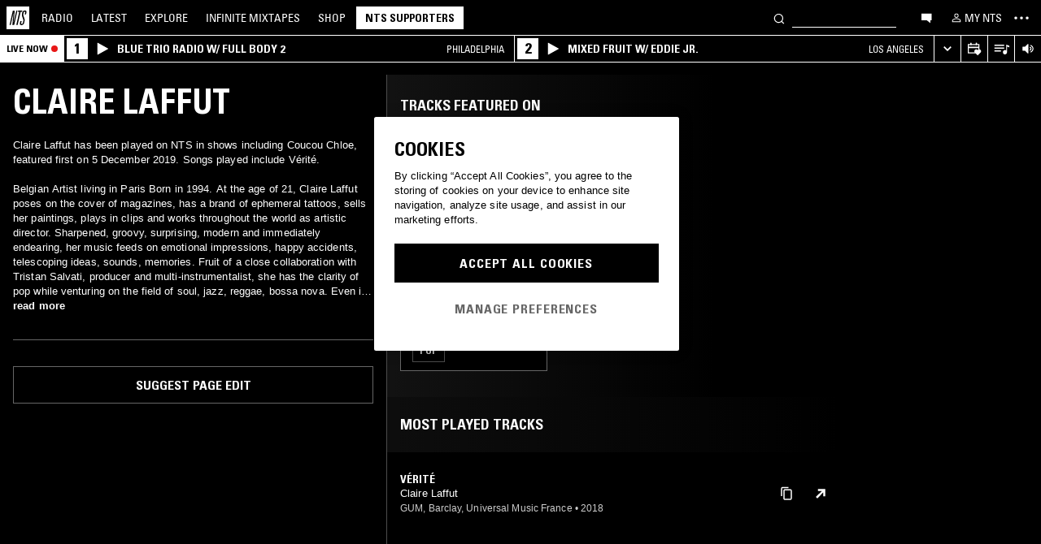

--- FILE ---
content_type: text/html; charset=utf-8
request_url: https://www.nts.live/artists/88924-claire-laffut
body_size: 29898
content:
<!doctype html><html lang="en"><head><meta charset="utf-8"><meta name="author" content="NTS Radio"><meta name="viewport" content="width=device-width,initial-scale=1"><meta name="google-site-verification" content="KRa2WWcmg0gMxT-xzixUWXIhxQoAIXVVL1Jdni6M6os"><meta name="facebook-domain-verification" content="9bh1imvcev3aqpjr1ya4lsvvuigub2"><link rel="preload" href="/css/fonts/Univers-Condensed/UniversCom-57Condensed.woff2" as="font" type="font/woff2" crossorigin="anonymous"><link rel="preload" href="/css/fonts/UniversLTPro-BoldCond.woff2" as="font" type="font/woff2" crossorigin="anonymous"><link rel="preconnect" crossorigin href="https://firebaseinstallations.googleapis.com"><link rel="preconnect" crossorigin href="https://www.google-analytics.com"><link rel="stylesheet" href="/css/style.min.c3712fd3e527d627.css"><link rel="apple-touch-icon" sizes="180x180" href="/apple-touch-icon.png?v=47rE43RRzB"><link rel="icon" type="image/png" href="/favicon-32x32.png?v=47rE43RRzB" sizes="32x32"><link rel="icon" type="image/png" href="/favicon-16x16.png?v=47rE43RRzB" sizes="16x16"><link rel="manifest" href="/manifest.json?v=47rE43RRzB"><link rel="mask-icon" href="/safari-pinned-tab.svg?v=47rE43RRzB" color="#000000"><link rel="shortcut icon" href="/favicon.ico?v=47rE43RRzB"><meta name="theme-color" content="#000000"><script type="text/javascript">window.nts_env = {"GA_MEASUREMENT_ID":"G-WZ3JMJQ60H","GA_MEASUREMENT_ID_MOBILE":"G-NHTR5X7F3C","IOS_APP_ID":"1204567739","STRIPE_PUBLISHABLE_KEY":"pk_live_51FIB9DBH021CzR9gegZLllfkJzp0YAQXmHdgeqGST4bsxlmpI4kp6tus0EmLY0aXnDqCuRFhEFBbAl4oMpRWi1d700mJjxTMBb","NTS_API_TOKEN":"48fhsdjEK7349fCJBS","ONE_TRUST_DOMAIN_SCRIPT":"1bcd17be-81df-4553-8a3e-e7e847d0a6c7","META_PIXEL_ID":"1071656873904973","REDDIT_PIXEL_ID":"a2_h2ubxihjxvug"};</script>  <title>Claire Laffut | Discover music on NTS</title><meta name="description" content="Claire Laffut has been played on NTS in shows including Coucou Chloe, featured first on 5 December 2019. Songs played include Vérité.

Belgian Artist living in Paris Born in 1994. At the age of 21, Claire Laffut poses on the cover of magazines, has a brand of ephemeral tattoos, sells her paintings, plays in clips and works throughout the world as artistic director.
Sharpened, groovy, surprising, modern and immediately endearing, her music feeds on emotional impressions, happy accidents, telescoping ideas, sounds, memories. Fruit of a close collaboration with Tristan Salvati, producer and multi-instrumentalist, she has the clarity of pop while venturing on the field of soul,..."><meta name="twitter:card" content="summary_large_image" ><meta name="twitter:site" content="@NTSlive" ><meta name="twitter:image" content="https://media.ntslive.co.uk/crop/770x770/4f0a253d-a3a4-49e7-90a6-59071475be10_1554249600.jpeg" ><meta property="og:description" content="Claire Laffut has been played on NTS in shows including Coucou Chloe, featured first on 5 December 2019. Songs played include Vérité.

Belgian Artist living in Paris Born in 1994. At the age of 21, Claire Laffut poses on the cover of magazines, has a brand of ephemeral tattoos, sells her paintings, plays in clips and works throughout the world as artistic director.
Sharpened, groovy, surprising, modern and immediately endearing, her music feeds on emotional impressions, happy accidents, telescoping ideas, sounds, memories. Fruit of a close collaboration with Tristan Salvati, producer and multi-instrumentalist, she has the clarity of pop while venturing on the field of soul,..."><meta property="og:site_name" content="NTS Radio" ><meta property="og:title" content="Claire Laffut | Discover music on NTS"><meta property="og:type" content="article"><meta property="og:url" content="http://www.nts.live/artists/88924-claire-laffut"><meta property="og:image" content="https://media.ntslive.co.uk/crop/770x770/4f0a253d-a3a4-49e7-90a6-59071475be10_1554249600.jpeg"><link rel="canonical" href="http://www.nts.live/artists/88924-claire-laffut"> <script async src="https://www.googletagmanager.com/gtag/js?id=G-WZ3JMJQ60H"></script><script>window.dataLayer = window.dataLayer || [];
        function gtag(){dataLayer.push(arguments);}

        gtag('consent', 'default', {
            'ad_storage': 'denied',
            'ad_user_data': 'denied',
            'ad_personalization': 'denied',
            'analytics_storage': 'denied',
            'wait_for_update': 500,
        });
        gtag('js', new Date());
        gtag('config', window.nts_env.GA_MEASUREMENT_ID, {
            'anonymize_ip': true,
        });

        // NTS Radio Oceania - can be removed 31 March 2023, pending confirmation with Will.
        gtag('config', 'AW-11085029403', {
            'anonymize_ip': true,
        });</script><script src="https://cdn-ukwest.onetrust.com/scripttemplates/otSDKStub.js" type="text/javascript" charset="UTF-8" data-domain-script="1bcd17be-81df-4553-8a3e-e7e847d0a6c7"></script><script type="text/javascript">// Required OneTrust callback
        function OptanonWrapper() {
            // 'C0002' is Performance Cookies
            if (OnetrustActiveGroups.indexOf('C0002') !== -1) {
                gtag('consent', 'update', {
                    'analytics_storage': 'granted',
                });
            };
            // 'C0004' is Targeting Cookies
            if (OnetrustActiveGroups.indexOf('C0004') !== -1) {
                gtag('consent', 'update', {
                    'ad_storage': 'granted',
                    'ad_user_data': 'granted',
                    'ad_personalization': 'granted',
                });
            };
        }</script><script type="text/plain" class="optanon-category-C0005">!function(f,b,e,v,n,t,s)
    {if(f.fbq)return;n=f.fbq=function(){n.callMethod?
    n.callMethod.apply(n,arguments):n.queue.push(arguments)};
    if(!f._fbq)f._fbq=n;n.push=n;n.loaded=!0;n.version='2.0';
    n.queue=[];t=b.createElement(e);t.async=!0;
    t.src=v;s=b.getElementsByTagName(e)[0];
    s.parentNode.insertBefore(t,s)}(window,document,'script',
    'https://connect.facebook.net/en_US/fbevents.js');
    fbq('init', '1071656873904973'); // Owned by NTS, sharing with UMG for shop
    fbq('track', 'PageView');</script><noscript><img height="1" width="1" style="display:none" src="https://www.facebook.com/tr?id=1071656873904973&ev=PageView&noscript=1"></noscript><script>!function (w, d, t) {
      w.TiktokAnalyticsObject=t;var ttq=w[t]=w[t]||[];ttq.methods=["page","track","identify","instances","debug","on","off","once","ready","alias","group","enableCookie","disableCookie","holdConsent","revokeConsent","grantConsent"],ttq.setAndDefer=function(t,e){t[e]=function(){t.push([e].concat(Array.prototype.slice.call(arguments,0)))}};for(var i=0;i<ttq.methods.length;i++)ttq.setAndDefer(ttq,ttq.methods[i]);ttq.instance=function(t){for(
    var e=ttq._i[t]||[],n=0;n<ttq.methods.length;n++)ttq.setAndDefer(e,ttq.methods[n]);return e},ttq.load=function(e,n){var r="https://analytics.tiktok.com/i18n/pixel/events.js",o=n&&n.partner;ttq._i=ttq._i||{},ttq._i[e]=[],ttq._i[e]._u=r,ttq._t=ttq._t||{},ttq._t[e]=+new Date,ttq._o=ttq._o||{},ttq._o[e]=n||{};n=document.createElement("script")
    ;n.type="text/javascript",n.async=!0,n.src=r+"?sdkid="+e+"&lib="+t;e=document.getElementsByTagName("script")[0];e.parentNode.insertBefore(n,e)};


      ttq.load('CRC8OIRC77UE5B95LRLG');
      ttq.page();
    }(window, document, 'ttq');</script><script>!function(w,d){if(!w.rdt){var p=w.rdt=function(){p.sendEvent?p.sendEvent.apply(p,arguments):p.callQueue.push(arguments)};p.callQueue=[];var t=d.createElement("script");t.src="https://www.redditstatic.com/ads/pixel.js",t.async=!0;var s=d.getElementsByTagName("script")[0];s.parentNode.insertBefore(t,s)}}(window,document);rdt('init','a2_h2ubxihjxvug');rdt('track', 'PageVisit');</script></head><body class=""><div id="ajax-container">    </div><div id="react-root"><div id="react-content" class=""><div class="snackbar snackbar--fade "></div><span class="hidden"><audio id="nts-player-audio" controls="" preload="none"></audio></span><div class="footer-player footer-player--episode-player     "><div class="episode-player__button-group episode-player__button-group--small-screen episode-player__button-group--up-next"><button class="episode-player__up-next-expand-button nts-link nts-link--black"><svg class="episode-player__music-note-icon episode-player__music-note-icon--small-screen" xmlns="http://www.w3.org/2000/svg" viewBox="0 0 24 24"><g><path d="M18,8,13.5,6.5V17A4,4,0,1,1,12,13.9V3l6,2Z"></path></g></svg><span class="episode-player__up-next-label">Up Next</span><div><svg class="episode-player__expand-icon" xmlns="http://www.w3.org/2000/svg" viewBox="0 0 600 600"><path d="M117.2 450l-60.9-60L300 150l243.8 240-60.9 60L300 270 117.2 450z"></path></svg></div></button><button class="episode-player__close " aria-label="Close"><svg class="nts-icon" data-name="Layer 1" xmlns="http://www.w3.org/2000/svg" viewBox="0 0 600 600"><path d="M356.25 300L487.5 431.25l-56.25 56.25L300 356.25 168.75 487.5l-56.25-56.25L243.75 300 112.5 168.75l56.25-56.25L300 243.75 431.25 112.5l56.25 56.25z"></path></svg></button></div><div class="episode-player-wrapper"><div class="episode-player"><div class="episode-player__button-group"><button class="episode-player__close" aria-label="Close"><svg class="nts-icon" data-name="Layer 1" xmlns="http://www.w3.org/2000/svg" viewBox="0 0 600 600"><path d="M356.25 300L487.5 431.25l-56.25 56.25L300 356.25 168.75 487.5l-56.25-56.25L243.75 300 112.5 168.75l56.25-56.25L300 243.75 431.25 112.5l56.25 56.25z"></path></svg></button></div><div class="episode-player__player"><div class="mixcloud-player visuallyhidden"></div><div class="visuallyhidden"><div class="soundcloud-player"><div class="soundcloud-player__content"><audio></audio><div class="soundcloud-player__thumbnail"><img alt="Go to tracklist"/></div><div class="soundcloud-player__play-button"><svg class="nts-icon--buffering soundcloud-player__play-icon animate-spin" xmlns="http://www.w3.org/2000/svg" viewBox="0 0 600 600"><path d="M493 351c-21.26 85.19-98.13 148.4-190 148.4-108.26 0-196-87.69-196-195.86s87.76-195.86 196-195.86c86.58 0 159.91 56.16 185.86 134L454 253.21c-21.13-63.15-80.76-108.85-151-108.85-87.82 0-159.27 71.39-159.27 159.14S215.2 462.64 303 462.64c74.49 0 137-51.44 154.34-120.59z" data-name="Layer 2"></path></svg></div><div class="soundcloud-player__episode-title-container "><h4 class="body-s text-uppercase text-overflow-ellipsis-one-line" style="margin:0"></h4><span class="body-s" style="display:block"></span></div><div class="soundcloud-player__progress-bar-container visuallyhidden"><span class="soundcloud-player__time" style="margin-left:0">0:00:00</span><div style="width:100%"><input type="range" class="soundcloud-player__progress-bar" max="0" value="0"/></div><span class="soundcloud-player__time" style="margin-right:0">0:00:00</span></div></div><div class="soundcloud-player__brand-logo-container"><a target="_blank" rel="noopener noreferrer"><img src="/img/soundcloud-brand-logo.png" class="soundcloud-player__brand-logo" alt="SoundCloud Brand Logo"/></a></div></div></div></div><button class="episode-player__tracklist-expand-button nts-link nts-link--black"><svg class="episode-player__music-note-icon" xmlns="http://www.w3.org/2000/svg" viewBox="0 0 24 24"><g><path d="M18,8,13.5,6.5V17A4,4,0,1,1,12,13.9V3l6,2Z"></path></g></svg><div><svg class="episode-player__expand-icon" xmlns="http://www.w3.org/2000/svg" viewBox="0 0 600 600"><path d="M117.2 450l-60.9-60L300 150l243.8 240-60.9 60L300 270 117.2 450z"></path></svg></div></button></div><div class="episode-player__skip"><button class="episode-player__skip-button mobile-link mobile-link--button" aria-label="Skip to start"><svg xmlns="http://www.w3.org/2000/svg" width="48" height="46" fill="#000"><path d="M18.421 23 30.5 30.105v-14.21L18.421 23Z"></path><path d="M17 15.895h2.842v14.21H17v-14.21Z"></path></svg></button><button class="episode-player__skip-button mobile-link mobile-link--button nts-link" aria-label="Skip back 30 seconds" title="Skip back 30 seconds"><svg xmlns="http://www.w3.org/2000/svg" width="46" height="46" fill="#000"><path d="M11.561 19.373a12 12 0 1 0 4.941-6.462l1.224 1.9a9.741 9.741 0 1 1-4.012 5.245l-2.153-.683Z"></path><path d="m14.685 16.915 5.915-1.184L15.87 11l-1.184 5.915ZM19.388 20.996h-1.692c0-.864.192-1.416.576-1.752.384-.324.984-.444 1.824-.444 1.56 0 2.292.636 2.292 2.232 0 .792-.228 1.728-1.14 1.86v.024c1.092.204 1.272 1.068 1.272 2.04 0 1.728-.924 2.436-2.616 2.436-1.656 0-2.304-.588-2.304-2.376h1.692c0 .552-.024 1.152.708 1.152.768 0 .828-.708.828-1.296 0-1.212-.396-1.284-1.572-1.284v-1.332c1.104.048 1.44-.072 1.44-1.236 0-.456-.072-.996-.648-.996-.612 0-.66.492-.66.972ZM25.452 18.8c2.064 0 2.424 1.068 2.424 4.272 0 2.628-.168 4.32-2.424 4.32s-2.424-1.692-2.424-4.32c0-3.204.36-4.272 2.424-4.272Zm0 1.224c-.72 0-.732.492-.732 3.072 0 2.532.06 3.072.732 3.072.672 0 .732-.54.732-3.072 0-2.58-.012-3.072-.732-3.072Z"></path></svg></button><button class="episode-player__skip-button mobile-link mobile-link--button nts-link" aria-label="Skip forward 30 seconds" title="Skip forward 30 seconds"><svg xmlns="http://www.w3.org/2000/svg" width="46" height="46" fill="#000"><path d="M34.439 19.373a12 12 0 1 1-4.941-6.462l-1.224 1.9a9.741 9.741 0 1 0 4.012 5.245l2.153-.683Z"></path><path d="M31.315 16.915 25.4 15.731 30.13 11l1.184 5.915ZM19.388 20.996h-1.692c0-.864.192-1.416.576-1.752.384-.324.984-.444 1.824-.444 1.56 0 2.292.636 2.292 2.232 0 .792-.228 1.728-1.14 1.86v.024c1.092.204 1.272 1.068 1.272 2.04 0 1.728-.924 2.436-2.616 2.436-1.656 0-2.304-.588-2.304-2.376h1.692c0 .552-.024 1.152.708 1.152.768 0 .828-.708.828-1.296 0-1.212-.396-1.284-1.572-1.284v-1.332c1.104.048 1.44-.072 1.44-1.236 0-.456-.072-.996-.648-.996-.612 0-.66.492-.66.972ZM25.452 18.8c2.064 0 2.424 1.068 2.424 4.272 0 2.628-.168 4.32-2.424 4.32s-2.424-1.692-2.424-4.32c0-3.204.36-4.272 2.424-4.272Zm0 1.224c-.72 0-.732.492-.732 3.072 0 2.532.06 3.072.732 3.072.672 0 .732-.54.732-3.072 0-2.58-.012-3.072-.732-3.072Z"></path></svg></button><button class="episode-player__skip-button mobile-link mobile-link--button" aria-label="Skip to next episode" disabled=""><svg xmlns="http://www.w3.org/2000/svg" width="46" height="46" fill="#000"><path d="M21.593 23 10 29.82V16.18L21.593 23ZM34.636 23l-11.594 6.82V16.18L34.636 23Z"></path><path d="M33.272 16.18H36v13.64h-2.728V16.18Z"></path></svg></button></div><div class="expanded-episode-player"><header class="expanded-episode-player__header"><h2 class="heading-6 text-uppercase text-bold expanded-episode-player__title"></h2><div class="expanded-episode-player__metadata"><span></span></div></header><div class="up-next"><header class="up-next__header"><div><h3 class="heading-6 text-uppercase text-bold up-next__heading">Up Next</h3><p class="up-next__subheading">Similar to what you are listening to</p></div></header><div class="up-next__loading-container"><p class="heading-6 text-center text-bold text-uppercase">Sorry, we couldn&#x27;t find any episodes.<br/>Please try again later...</p></div></div></div></div></div><div class="footer-player mixtape-player "><div class="footer-player__img-container"></div><div class="footer-player__control-btn"><button class="footer-player__control-btn__icon-container nts-link"><svg class="nts-icon nts-icon--inverted" style="width:30px;height:30px" xmlns="http://www.w3.org/2000/svg" viewBox="0 0 600 600"><title>Play</title><g id="_x33_--Hidden-_x28_closing-up_x29_-" transform="translate(-772 -385)"><g id="Drawer" transform="translate(0 43)"><g id="_x32_" transform="translate(18)"><path id="play" d="M1260.4 651.3L882.8 861.2c-4.4 2.4-8.2 2.7-11.2 1-3.1-1.7-4.6-5.1-4.6-10.2V433.2c0-4.8 1.5-8.2 4.6-10.2 3.1-2 6.8-1.7 11.2 1l377.6 210c4.4 2.4 6.6 5.3 6.6 8.7 0 3.3-2.2 6.2-6.6 8.6z"></path></g></g></g></svg></button></div><div class="footer-player__info"></div><button class="footer-player__live-tracks-trigger nts-link no-padding"><svg class="nts-icon nts-icon--inline-alt" style="width:24px;height:24px;fill:white" xmlns="http://www.w3.org/2000/svg" viewBox="0 0 24 24"><path d="M2.87 14.49h8V13h-8zm12-5h-12V11h12zm0-3.5h-12v1.5h12zm6.26 3.34l-2.88-1v7a2.67 2.67 0 01-2 2.61 2.53 2.53 0 01-2.88-1.44 2.73 2.73 0 01.71-3.24 2.49 2.49 0 013.2 0V6l3.84 1.33z"></path></svg></button><div class="footer-player__right-btn-container"><button class="footer-player__right-btn nts-link no-padding"><svg class="nts-icon nts-icon--s nts-icon--inverted" data-name="Layer 1" xmlns="http://www.w3.org/2000/svg" viewBox="0 0 600 600"><path d="M356.25 300L487.5 431.25l-56.25 56.25L300 356.25 168.75 487.5l-56.25-56.25L243.75 300 112.5 168.75l56.25-56.25L300 243.75 431.25 112.5l56.25 56.25z"></path></svg></button></div></div><div><div class="navigation-page-overlay "></div><header class="header"><a class="header__home nts-app nts-link" href="/" data-track="event" data-category="Navigation" data-target="GoTo-Home" data-origin="from: header" aria-label="Home"><svg style="fill:#fff" xmlns="http://www.w3.org/2000/svg" viewBox="0 0 26 26"><path d="M22.7 6.9L22.3 9h-1.5l.5-2c.1-.6.1-1.1-.6-1.1s-1 .5-1.1 1.1l-.4 1.7c-.1.5-.1 1 0 1.5l1.4 4.1c.2.6.3 1.3.1 2l-.6 2.6c-.4 1.5-1.5 2.4-2.9 2.4-1.6 0-2.3-.7-1.9-2.4l.5-2.2h1.5l-.5 2.1c-.2.8 0 1.2.7 1.2.6 0 1-.5 1.2-1.2l.5-2.3c.1-.5.1-1.1-.1-1.6l-1.3-3.8c-.2-.7-.3-1.2-.2-2.1l.4-2c.4-1.6 1.4-2.4 2.9-2.4 1.7 0 2.2.8 1.8 2.3zM11.2 21.1L14.6 6H13l.3-1.3h4.8L17.8 6h-1.7l-3.4 15.1h-1.5zm-4.5 0L8.1 6.6 4.8 21.1H3.5L7.2 4.8h2.2L8 18.7l3.2-14h1.3L8.8 21.1H6.7zM0 26h26V0H0v26z"></path></svg></a><nav class="header__nav text-uppercase hidden-phone"><a class="header-nav-item nts-app nts-link " href="/radio">Radio</a><a class="header-nav-item nts-app nts-link " href="/latest">Latest</a><a class="header-nav-item nts-app nts-link " href="/explore">Explore</a><a class="header-nav-item nts-app nts-link " href="/infinite-mixtapes"><span class="header-nav-item__im">Infinite </span>Mixtapes</a><a class="header-nav-item nts-link" href="https://shop.nts.live/" target="_blank" rel="noopener">Shop</a><a class="header-nav-cta nts-app nts-button nts-link hidden" href="/supporters">NTS Supporters</a><a class="header-nav-cta nts-app nts-button nts-link hidden" href="/gift-supporters">Gift NTS Supporters</a></nav><div class="header__search-form"><form class="search-form" method="get"><button class="search-form__button" aria-label="Search" type="submit"><svg xmlns="http://www.w3.org/2000/svg" viewBox="0 0 600 600"><path d="M413.38 392.4a169.89 169.89 0 0 0 18.19-27.4c43-83 10.73-185.28-72.09-228.39a168.63 168.63 0 0 0-227.82 72.27c-43 83-10.74 185.28 72.09 228.39a168.49 168.49 0 0 0 183.35-18L461.62 494l26.56-26.62zm-194.25 15.16C152.67 373 126.77 290.9 161.28 224.28a135.43 135.43 0 0 1 182.82-58c66.46 34.6 92.36 116.66 57.85 183.28a135.43 135.43 0 0 1-182.82 58z"></path></svg></button><input class="search-form__input nts-input search-btn" type="text" name="q" autoComplete="off" aria-label="Search" value=""/></form></div><button class="header-nav-item nts-link hidden-phone" data-track="event" data-category="Navigation" data-target="Open-Chat" data-origin="from: header" aria-label="Open chat"><svg style="height:20px" data-name="Layer 1" xmlns="http://www.w3.org/2000/svg" viewBox="0 0 600 600"><path d="M493 391.73h-45.9v99.35l-128.18-99.35H118V144.92h375z"></path></svg></button><a class="header-nav-item header-nav-item--alt nts-app nts-link hidden-phone " href="/my-nts/favourites/shows" aria-label="My NTS"><svg class="nts-icon--inline nts-icon--inline--xxl" xmlns="http://www.w3.org/2000/svg" viewBox="0 0 24 24"><path d="M12 4.41a2.92 2.92 0 11-2.95 2.92A2.91 2.91 0 0112 4.41m0-1.58a4.5 4.5 0 104.5 4.5 4.5 4.5 0 00-4.5-4.5zm0 11.71c3.26 0 7.41 1.63 7.41 2.91v1.79H4.55v-1.79c0-1.28 4.16-2.91 7.41-2.91M12 13c-3 0-9 1.51-9 4.5v3.38h18v-3.43c0-3-6-4.5-9-4.5z" data-name="Layer 5"></path></svg><span class="text-uppercase visible-desktop">My NTS</span></a><button class="header__menu-toggle  nts-link" aria-label="Toggle navigation menu" title="Toggle navigation menu"><svg class="header__menu-toggle__icon header__menu-toggle__icon--cross" data-name="Layer 1" xmlns="http://www.w3.org/2000/svg" viewBox="0 0 600 600"><path d="M356.25 300L487.5 431.25l-56.25 56.25L300 356.25 168.75 487.5l-56.25-56.25L243.75 300 112.5 168.75l56.25-56.25L300 243.75 431.25 112.5l56.25 56.25z"></path></svg><svg class="header__menu-toggle__icon header__menu-toggle__icon--ellipsis" xmlns="http://www.w3.org/2000/svg" viewBox="0 0 600 600"><path d="M150.39 340a37.5 37.5 0 1 1 37.5-37.5 37.5 37.5 0 0 1-37.5 37.5zm150 0a37.5 37.5 0 1 1 37.5-37.5 37.5 37.5 0 0 1-37.5 37.5zm150 0a37.5 37.5 0 1 1 37.5-37.5 37.5 37.5 0 0 1-37.5 37.5z"></path><path fill="none" d="M0 2h600v600H0z"></path></svg><svg class="header__menu-toggle__icon header__menu-toggle__icon--hamburger" id="Layer_1" data-name="Layer 1" xmlns="http://www.w3.org/2000/svg" viewBox="0 0 600 600"><path d="M107,143H507v64H107Zm0,128H507v64H107Zm0,128H507v64H107Z"></path></svg></button></header><div class="nav-submenu-container "><div class="nav-submenu text-uppercase"><div class="nav-submenu__section"><a class="nav-submenu-link nts-link nts-app " href="/events">Events</a><a class="nav-submenu-link nts-link nts-app " href="/podcasts">Podcasts</a><a class="nav-submenu-link nts-link nts-app " href="/videos">Videos</a><a class="nav-submenu-link nts-link nts-app " href="/incoming">News</a><a class="nav-submenu-link nts-link nts-app " href="/about">About</a><a class="nav-submenu-link nts-link nts-app " href="/supporters">NTS Supporters</a><a class="nav-submenu-link nts-link nts-app" target="_blank" rel="noopener noreferrer" href="https://ntslive.freshdesk.com/support/home">Help and Feedback</a></div><div class="nav-submenu__section "><a class="nav-submenu-link nts-link" target="_blank" rel="noopener noreferrer" href="https://apps.apple.com/us/app/nts-radio/id1204567739?platform=iphone&amp;ct=website_desktop_header"><svg xmlns="http://www.w3.org/2000/svg" viewBox="0 0 600 600"><path d="M322.15 202.6q-9.07 2.52-25.39 3.35.92-36 20.86-59.85t58.93-32.22q4.53 16.74-2.72 35.57a96.49 96.49 0 0 1-21.76 33.49q-14.51 14.64-29.92 19.66zm110.61 60.27q-18.13 23.44-16.32 51.9 1.81 25.11 17.68 46t37.63 26.78a209.39 209.39 0 0 1-35.36 63.62q-29 36.84-57.12 36.83-12.69 0-35.81-7.11t-36.72-7.12q-13.61 0-36.27 8.37-20 6.7-30.83 6.7-25.38 0-52.59-30.14-23.56-26.7-39.89-67.34t-16.32-74.08q0-46.87 24.48-80.36 27.19-36 71.63-36 17.22 0 49 8.37 20.85 5 29 5t29-5.86q30.82-9.19 49-9.2 24.48 0 43.52 10 17.22 9.21 33.54 27.62-19.09 14.31-27.25 26.02z"></path></svg><span>iOS App</span></a><a class="nav-submenu-link nts-link" target="_blank" rel="noopener noreferrer" href="https://play.google.com/store/apps/details?id=com.ntslive.ntsradio&amp;referrer=website_desktop_header"><svg xmlns="http://www.w3.org/2000/svg" viewBox="0 0 600 600"><path d="M190 123.4l210 117.92-45 43.94zm-43.5-9.52l192.76 187.5-192.76 187.5q-16.5-8.05-16.5-25.64V139.51q0-17.58 16.5-25.63zm318.77 165.53q10.5 7.32 10.87 22t-10.12 22l-45 24.9-48.75-46.87L421 253.77zM190 479.36l165-161.87 45 43.95z"></path></svg><span>Android App</span></a><a class="nav-submenu-link nts-link" target="_blank" rel="noopener noreferrer" href="https://discord.gg/nts-chat"><svg style="height:14px;margin-top:4px;margin-bottom:4px" xmlns="http://www.w3.org/2000/svg" viewBox="0 0 127.14 96.36"><path d="M107.7 8.07A105.15 105.15 0 0 0 81.47 0a72.06 72.06 0 0 0-3.36 6.83 97.68 97.68 0 0 0-29.11 0A72.37 72.37 0 0 0 45.64 0a105.89 105.89 0 0 0-26.25 8.09C2.79 32.65-1.71 56.6.54 80.21a105.73 105.73 0 0 0 32.17 16.15 77.7 77.7 0 0 0 6.89-11.11 68.42 68.42 0 0 1-10.85-5.18c.91-.66 1.8-1.34 2.66-2a75.57 75.57 0 0 0 64.32 0c.87.71 1.76 1.39 2.66 2a68.68 68.68 0 0 1-10.87 5.19 77 77 0 0 0 6.89 11.1 105.25 105.25 0 0 0 32.19-16.14c2.64-27.38-4.51-51.11-18.9-72.15ZM42.45 65.69C36.18 65.69 31 60 31 53s5-12.74 11.43-12.74S54 46 53.89 53s-5.05 12.69-11.44 12.69Zm42.24 0C78.41 65.69 73.25 60 73.25 53s5-12.74 11.44-12.74S96.23 46 96.12 53s-5.04 12.69-11.43 12.69Z"></path></svg><span>Join the Chat</span></a><a class="nav-submenu-link nts-link nts-app " href="/newsletter"><svg xmlns="http://www.w3.org/2000/svg" viewBox="0 0 600 600"><path d="M529 124H79v360h450zm-65.9 36L304 312.75 144.9 160zM492 448H117V183.65l187.5 180 187.5-180z"></path></svg><span>Newsletter</span></a></div><div class="nav-submenu__footer"><a class="nav-submenu__footer__item nts-link" href="https://www.instagram.com/nts_radio/" target="_blank" rel="noopener noreferrer" data-track="event" data-category="SocialMedia" data-target="GoTo-Instagram" data-origin="from: header"><svg data-name="Layer 1" xmlns="http://www.w3.org/2000/svg" viewBox="0 0 600 600"><path d="M303 205.05a93.64 93.64 0 0 1 48.13 13 96.54 96.54 0 0 1 35.16 35.16 95.79 95.79 0 0 1 0 96.26 96.54 96.54 0 0 1-35.16 35.16 95.79 95.79 0 0 1-96.26 0 96.59 96.59 0 0 1-35.15-35.16 95.72 95.72 0 0 1 0-96.26 96.59 96.59 0 0 1 35.1-35.21A93.66 93.66 0 0 1 303 205.05zm0 159q25.95 0 44.37-18.42t18.41-44.36q0-25.95-18.41-44.36T303 238.53q-25.95 0-44.36 18.42t-18.42 44.36q0 25.95 18.42 44.36T303 364.09zm123-163.19a26.14 26.14 0 0 1-7.11 15.91 20.41 20.41 0 0 1-15.49 6.69 22.49 22.49 0 1 1 22.6-22.6zm63.62 22.6q.83 23.44.83 77.85t-1.25 78.26q-1.26 23.87-7.12 41.44a98 98 0 0 1-59.43 59.43q-17.58 5.87-41.43 7.11T303 488.81q-54.4 0-78.26-1.26t-41.43-7.95a89.12 89.12 0 0 1-36.42-22.18 97.68 97.68 0 0 1-23-36.41q-5.85-17.58-7.11-41.44t-1.26-78.26q0-54.4 1.26-78.26t7.11-41.44a98 98 0 0 1 59.44-59.43q17.56-5.85 41.43-7.11t78.24-1.26q54.42 0 78.27 1.26t41.43 7.11a98 98 0 0 1 59.43 59.43q5.82 17.58 7.49 41.85zM449.44 411.8q5-14.24 6.69-45.2.84-18.42.84-51.9v-26.78q0-34.32-.84-51.9-1.67-31.82-6.69-45.2-10.05-25.95-36-36-13.38-5-45.2-6.7-18.4-.84-51.89-.84h-26.79q-33.48 0-51.9.84-31 1.68-45.2 6.7-26 10-36 36-5 13.4-6.7 45.2-.83 18.42-.83 51.9v26.78q0 33.48.83 51.9 1.68 31 6.7 45.2 10.88 25.95 36 36 14.23 5 45.2 6.7 18.42.84 51.9.84h26.79q34.32 0 51.89-.84 31.81-1.68 45.2-6.7 25.95-10.88 36-36z"></path></svg></a><a class="nav-submenu__footer__item nts-link" href="https://www.facebook.com/NTSRadio" target="_blank" rel="noopener noreferrer" data-track="event" data-category="SocialMedia" data-target="GoTo-Facebook" data-origin="from: header"><svg width="24" height="24" viewBox="0 0 24 24" fill="none" xmlns="http://www.w3.org/2000/svg"><path d="M19.9997 11.9998C19.9997 7.58169 16.418 4 11.9998 4C7.58169 4 4 7.58169 4 11.9998C4 15.7514 6.58299 18.8995 10.0674 19.7642V14.4446H8.41783V11.9998H10.0674V10.9464C10.0674 8.22359 11.2997 6.96154 13.9729 6.96154C14.4798 6.96154 15.3543 7.06106 15.7121 7.16026V9.37621C15.5233 9.35637 15.1953 9.34645 14.7879 9.34645C13.4763 9.34645 12.9694 9.8434 12.9694 11.1352V11.9998H15.5825L15.1335 14.4446H12.9694V19.9411C16.9306 19.4627 20 16.09 20 11.9998H19.9997Z"></path> </svg></a><a class="nav-submenu__footer__item nts-link" href="https://twitter.com/ntslive" target="_blank" rel="noopener noreferrer" data-track="event" data-category="SocialMedia" data-target="GoTo-Twitter" data-origin="from: header"><svg data-name="Layer 1" xmlns="http://www.w3.org/2000/svg" viewBox="0 0 600 600"><path d="M450 224a43.55 43.55 0 0 1 .73 9.52q0 52.74-25.64 101.81-26.35 52-74 82.76-52 34.43-119.38 34.43-64.46 0-117.92-34.43 8.06.74 18.31.74 53.46 0 95.94-33-25.63 0-45-15a76.45 76.45 0 0 1-26.73-37.72q7.32.74 13.91.74a98 98 0 0 0 20.51-2.2 77.52 77.52 0 0 1-43.95-27.1q-17.56-21.24-17.57-48.34v-1.47A72.37 72.37 0 0 0 163.6 265a85.44 85.44 0 0 1-24.9-27.83 74.62 74.62 0 0 1 1.46-75.44 215.11 215.11 0 0 0 158.21 80.56 106.41 106.41 0 0 1-1.47-17.58 76.32 76.32 0 0 1 10.25-38.45A75.36 75.36 0 0 1 335 158.08a74.32 74.32 0 0 1 38.08-10.25 73.45 73.45 0 0 1 31.13 6.59A87.28 87.28 0 0 1 429.47 172a156.49 156.49 0 0 0 49.07-18.31q-8.79 27.1-33.69 42.48a165 165 0 0 0 43.95-12.45A169.41 169.41 0 0 1 450 224z"></path></svg></a><a class="nav-submenu__footer__item nts-link" href="https://www.youtube.com/user/NTSLIVEUK" target="_blank" rel="noopener noreferrer" data-track="event" data-category="SocialMedia" data-target="GoTo-Youtube" data-origin="from: header"><svg data-name="Layer 1" xmlns="http://www.w3.org/2000/svg" viewBox="0 0 600 600"><path d="M482.9 209.18q4.8 18.62 6.87 56.53l.68 34.46-.68 34.47q-2.07 38.61-6.87 57.22a48.18 48.18 0 0 1-12.36 20.68 47.55 47.55 0 0 1-21.3 12.4q-17.85 4.83-83.79 6.9l-62.5.69-62.5-.69q-65.92-2.07-83.79-6.9a47.51 47.51 0 0 1-21.29-12.4A48.18 48.18 0 0 1 123 391.86q-4.82-18.62-6.87-57.22l-.69-34.47q0-15.17.69-34.46 2.06-37.92 6.87-56.53a48.09 48.09 0 0 1 33.65-33.78q17.86-4.82 83.79-6.89l62.5-.69 62.5.69q65.94 2.07 83.79 6.89a48.08 48.08 0 0 1 33.66 33.78zM264.49 356.7l98.22-56.53-98.22-55.83z"></path></svg></a></div></div></div></div><div id="nts-live-header" class="live-header live-header--collapsed"><div class="live-header__channels--collapsed live-header__channels "><div class="live-header__live-now-label"><span>Live now</span><span style="top:0" class="live-now-circle live-now-circle--live-channel"></span></div><button class="live-channel live-channel--collapsed  "><span class="live-now-circle live-now-circle--live-channel"></span><span class="channel-icon channel-icon--collapsed">1</span><div class="live-channel--collapsed__broadcast" style="cursor:default"><svg class="nts-icon nts-icon--s nts-icon--inverted live-channel--collapsed__icon nts-icon--disabled" xmlns="http://www.w3.org/2000/svg" viewBox="0 0 600 600"><title>Play</title><g id="_x33_--Hidden-_x28_closing-up_x29_-" transform="translate(-772 -385)"><g id="Drawer" transform="translate(0 43)"><g id="_x32_" transform="translate(18)"><path id="play" d="M1260.4 651.3L882.8 861.2c-4.4 2.4-8.2 2.7-11.2 1-3.1-1.7-4.6-5.1-4.6-10.2V433.2c0-4.8 1.5-8.2 4.6-10.2 3.1-2 6.8-1.7 11.2 1l377.6 210c4.4 2.4 6.6 5.3 6.6 8.7 0 3.3-2.2 6.2-6.6 8.6z"></path></g></g></g></svg><h3 class="live-channel--collapsed__broadcast__heading broadcast-empty"></h3><span style="flex-grow:1"></span><span class="live-channel--collapsed__broadcast__location broadcast-location broadcast-empty"><span class="text-uppercase text-bold"></span><span></span></span></div></button><button class="live-channel live-channel--collapsed  channel-2"><span class="live-now-circle live-now-circle--live-channel"></span><span class="channel-icon channel-icon--collapsed">2</span><div class="live-channel--collapsed__broadcast" style="cursor:default"><svg class="nts-icon nts-icon--s nts-icon--inverted live-channel--collapsed__icon nts-icon--disabled" xmlns="http://www.w3.org/2000/svg" viewBox="0 0 600 600"><title>Play</title><g id="_x33_--Hidden-_x28_closing-up_x29_-" transform="translate(-772 -385)"><g id="Drawer" transform="translate(0 43)"><g id="_x32_" transform="translate(18)"><path id="play" d="M1260.4 651.3L882.8 861.2c-4.4 2.4-8.2 2.7-11.2 1-3.1-1.7-4.6-5.1-4.6-10.2V433.2c0-4.8 1.5-8.2 4.6-10.2 3.1-2 6.8-1.7 11.2 1l377.6 210c4.4 2.4 6.6 5.3 6.6 8.7 0 3.3-2.2 6.2-6.6 8.6z"></path></g></g></g></svg><h3 class="live-channel--collapsed__broadcast__heading broadcast-empty"></h3><span style="flex-grow:1"></span><span class="live-channel--collapsed__broadcast__location broadcast-location broadcast-empty"><span class="text-uppercase text-bold"></span><span></span></span></div></button></div><div class="live-header__channels--expanded live-header__channels"><div class="live-channel  "><header class="live-channel__header"><div class="live-channel__header__channel-heading"><div class="channel-heading"><span class="channel-icon">1</span><span class="live-now-circle live-now-circle--live-channel"></span><div class="text-overflow-ellipsis"><span class="text-uppercase text-bold"></span><span class="broadcast-location"></span></div></div></div><span class="live-channel__header__broadcast-times broadcast-empty"></span></header><div class="live-channel__content"><div class="live-channel__content__picture"><button class="live-channel-picture nts-box-shadow broadcast-empty"><img class="live-channel-picture__img" srcSet="
                                         https://media.ntslive.co.uk/resize/400x400/f49502d8-3dcd-4785-bbfc-a104dec1ff42_1744848000.jpeg 400w,
                                         https://media.ntslive.co.uk/resize/800x800/f49502d8-3dcd-4785-bbfc-a104dec1ff42_1744848000.jpeg 800w,
                                        " sizes="(max-width: 768px) 50vw, (max-width: 1024px) 33vw, 25vw" src="https://media.ntslive.co.uk/resize/400x400/f49502d8-3dcd-4785-bbfc-a104dec1ff42_1744848000.jpeg" alt=""/></button></div><div class="live-channel__content__details"><div><h3 class="broadcast-heading broadcast-empty"></h3></div></div></div><div class="live-channel__footer"><span class="live-channel__footer__label"><a class="no-underline nts-app" href="/schedule" data-track="event" data-origin="live_header" data-target="/schedule">Next on <!-- -->1<span> <svg class="nts-icon nts-icon--xs nts-icon--inline nts-icon--inverted" xmlns="http://www.w3.org/2000/svg" viewBox="0 0 600 600"><path d="M150 117l60-61 240 244-240 244-60-61 180-183-180-183z"></path></svg></span></a></span><span class="live-channel__footer__details"><span class="next-up-title">…</span></span></div></div><div class="live-channel  channel-2"><header class="live-channel__header"><div class="live-channel__header__channel-heading"><div class="channel-heading"><span class="channel-icon">2</span><span class="live-now-circle live-now-circle--live-channel"></span><div class="text-overflow-ellipsis"><span class="text-uppercase text-bold"></span><span class="broadcast-location"></span></div></div></div><span class="live-channel__header__broadcast-times broadcast-empty"></span></header><div class="live-channel__content"><div class="live-channel__content__picture"><button class="live-channel-picture nts-box-shadow broadcast-empty"><img class="live-channel-picture__img" srcSet="
                                         https://media.ntslive.co.uk/resize/400x400/f49502d8-3dcd-4785-bbfc-a104dec1ff42_1744848000.jpeg 400w,
                                         https://media.ntslive.co.uk/resize/800x800/f49502d8-3dcd-4785-bbfc-a104dec1ff42_1744848000.jpeg 800w,
                                        " sizes="(max-width: 768px) 50vw, (max-width: 1024px) 33vw, 25vw" src="https://media.ntslive.co.uk/resize/400x400/f49502d8-3dcd-4785-bbfc-a104dec1ff42_1744848000.jpeg" alt=""/></button></div><div class="live-channel__content__details"><div><h3 class="broadcast-heading broadcast-empty"></h3></div></div></div><div class="live-channel__footer"><span class="live-channel__footer__label"><a class="no-underline nts-app" href="/schedule/2" data-track="event" data-origin="live_header" data-target="/schedule/2">Next on <!-- -->2<span> <svg class="nts-icon nts-icon--xs nts-icon--inline nts-icon--inverted" xmlns="http://www.w3.org/2000/svg" viewBox="0 0 600 600"><path d="M150 117l60-61 240 244-240 244-60-61 180-183-180-183z"></path></svg></span></a></span><span class="live-channel__footer__details"><span class="next-up-title">…</span></span></div></div><div class="live-header__footer live-header__footer--collapsed  live-header__footer--mobile"><button class="live-header__footer__button" aria-label="Expand live player"><svg class="nts-icon nts-icon--xs nts-icon--inline-alt" xmlns="http://www.w3.org/2000/svg" viewBox="0 0 600 600"><path d="M117.2 450l-60.9-60L300 150l243.8 240-60.9 60L300 270 117.2 450z"></path></svg></button><button class="live-header__live-tracks-trigger" aria-label="Open Live Tracklist"><div class="live-header__live-tracks-trigger-inside"><svg class="nts-icon nts-icon--inline-alt" style="width:24px;height:24px" xmlns="http://www.w3.org/2000/svg" viewBox="0 0 24 24"><path d="M2.87 14.49h8V13h-8zm12-5h-12V11h12zm0-3.5h-12v1.5h12zm6.26 3.34l-2.88-1v7a2.67 2.67 0 01-2 2.61 2.53 2.53 0 01-2.88-1.44 2.73 2.73 0 01.71-3.24 2.49 2.49 0 013.2 0V6l3.84 1.33z"></path></svg></div></button></div></div><div class="live-header__footer live-header__footer--collapsed  "><button class="live-header__footer__button" aria-label="Expand live player"><svg class="nts-icon nts-icon--xs nts-icon--inline-alt" xmlns="http://www.w3.org/2000/svg" viewBox="0 0 600 600"><path d="M117.2 450l-60.9-60L300 150l243.8 240-60.9 60L300 270 117.2 450z"></path></svg></button><a class="live-header__my-schedule nts-app" href="/schedule/my"><svg class="nts-icon nts-icon--s nts-icon--inverted" xmlns="http://www.w3.org/2000/svg" viewBox="0 0 24 24"><defs></defs><path d="M19.5 13V5h-3.45V4a1 1 0 00-2 0v1H8V4a1 1 0 00-2 0v1H2.5v14h11.57L17 22l4.29-4.39a5.56 5.56 0 00.53-.89A2.73 2.73 0 0019.5 13zM4 6.5h2V7h2v-.5h6V7h2v-.5h2V9H4zM4 11h14v2.31a2.77 2.77 0 00-1 .86 2.75 2.75 0 00-5 1.58 2.71 2.71 0 00.17.95 4.84 4.84 0 00.45.78H4z"></path></svg></a><button class="live-header__live-tracks-trigger" aria-label="Open Live Tracklist"><div class="live-header__live-tracks-trigger-inside"><svg class="nts-icon nts-icon--inline-alt" style="width:24px;height:24px" xmlns="http://www.w3.org/2000/svg" viewBox="0 0 24 24"><path d="M2.87 14.49h8V13h-8zm12-5h-12V11h12zm0-3.5h-12v1.5h12zm6.26 3.34l-2.88-1v7a2.67 2.67 0 01-2 2.61 2.53 2.53 0 01-2.88-1.44 2.73 2.73 0 01.71-3.24 2.49 2.49 0 013.2 0V6l3.84 1.33z"></path></svg></div></button><div class="volume-control no-text-select hidden-phone "><button class="volume-control__button" aria-label="Volume Control"><svg class="nts-icon volume-control__icon" xmlns="http://www.w3.org/2000/svg" viewBox="0 0 22 22"><path d="M11.002 2.999a.81.81 0 0 0-.593.25L6.028 7.63H2.581a.81.81 0 0 0-.593.25.81.81 0 0 0-.25.593v5.051c0 .228.084.426.25.592a.81.81 0 0 0 .593.25h3.447l4.381 4.382a.81.81 0 0 0 .592.25.81.81 0 0 0 .593-.25.809.809 0 0 0 .25-.592V3.841a.81.81 0 0 0-.25-.593.81.81 0 0 0-.592-.25M16.338 12.861a3.39 3.39 0 0 0 0-3.73 3.025 3.025 0 0 0-1.48-1.224.734.734 0 0 0-.33-.066.82.82 0 0 0-.592.243.805.805 0 0 0-.25.6c0 .183.053.339.158.466.105.128.233.237.382.33.149.091.298.192.447.302.15.11.276.265.382.467.105.202.158.452.158.75s-.053.548-.158.75a1.328 1.328 0 0 1-.382.468c-.15.11-.298.21-.447.302-.15.092-.277.202-.382.329a.709.709 0 0 0-.158.467c0 .237.084.437.25.599a.823.823 0 0 0 .592.243.736.736 0 0 0 .33-.065 3.112 3.112 0 0 0 1.48-1.23"></path><path d="M19.146 14.717a6.638 6.638 0 0 0 1.119-3.718 6.642 6.642 0 0 0-1.119-3.718 6.495 6.495 0 0 0-2.96-2.48.948.948 0 0 0-.343-.066.81.81 0 0 0-.592.25.81.81 0 0 0-.25.592c0 .343.171.601.514.777.49.254.824.447 1 .579a4.969 4.969 0 0 1 1.52 1.783c.363.715.545 1.476.545 2.283 0 .807-.182 1.568-.546 2.284a4.969 4.969 0 0 1-1.52 1.783c-.175.132-.508.325-1 .579-.342.175-.513.434-.513.776a.81.81 0 0 0 .25.592c.167.167.368.25.605.25a.92.92 0 0 0 .33-.065 6.493 6.493 0 0 0 2.96-2.48"></path></svg></button><div class="volume-control__bar-container"><div class="volume-bar-vertical"><div class="volume-dot" style="top:0px"></div><div class="volume-active" style="height:0px"></div></div></div></div></div></div><div class="full-page-overlay "><div id="youtube-player-series" class="video-frame hidden"></div></div><div class="sheet "></div><div class="full-page-overlay full-page-overlay--auth "></div><div class="modal-promo modal-onboarding modal-onboarding--auth   "><div class="modal-onboarding__nav"><div></div><button class="modal-onboarding__nav-button" aria-label="Close Modal"><svg class="nts-icon nts-icon--s" data-name="Layer 1" xmlns="http://www.w3.org/2000/svg" viewBox="0 0 600 600"><path d="M356.25 300L487.5 431.25l-56.25 56.25L300 356.25 168.75 487.5l-56.25-56.25L243.75 300 112.5 168.75l56.25-56.25L300 243.75 431.25 112.5l56.25 56.25z"></path></svg></button></div><div class="modal-onboarding__details modal-onboarding__details--auth"><div class="modal-onboarding__details-inner-wrapper"><h2 class="modal-onboarding__title">Personalised Recommendations</h2><div class="modal-onboarding__body"><p>Sign up or log in to MY NTS and get personalised recommendations</p></div><form class="nts-form nts-form--1-col"><div class="nts-form__row" style="margin-bottom:36px"><input class="nts-auth__input nts-form__input nts-form__input--on-white nts-form__input--condensed" name="username" autoComplete="email" placeholder="Email" type="text" aria-label="Email" value=""/></div><input class="nts-auth__input nts-button nts-button--on-white nts-button--full-width text-uppercase" type="submit" disabled="" value="Next"/></form></div></div></div><div style="position:relative;z-index:10020"><div class="full-page-overlay " style="z-index:0"></div><div style="background:linear-gradient(rgba(0,0,0,0.5), rgba(0,0,0,0.5)), url(&quot;https://media2.ntslive.co.uk/resize/800x800/c5795475-f340-4d3d-81b2-93c5e3fd77ab_1593475200.jpeg&quot;);background-position:center 55%;background-repeat:no-repeat;background-size:275%;padding-bottom:40px" class="text-center modal-promo modal-promo--mobile modal-promo--inverted   "><div class="modal-promo__close"><svg class="nts-icon nts-icon--s nts-icon--inverted" style="width:18px;height:18px" data-name="Layer 1" xmlns="http://www.w3.org/2000/svg" viewBox="0 0 600 600"><path d="M356.25 300L487.5 431.25l-56.25 56.25L300 356.25 168.75 487.5l-56.25-56.25L243.75 300 112.5 168.75l56.25-56.25L300 243.75 431.25 112.5l56.25 56.25z"></path></svg></div><div style="padding-right:24px" class="modal-promo__details"><svg style="fill:white;width:32px;height:32px;margin-bottom:12px" xmlns="http://www.w3.org/2000/svg" viewBox="0 0 24 24"><g data-name="Layer 5"><path fill="none" d="M0 0h24v24H0z" data-name="noun filter 1411705"></path><path d="M18.14 8H17V6A5 5 0 0 0 7 6h2a3 3 0 0 1 6 0v2H5.86A1.86 1.86 0 0 0 4 9.86v10.28A1.86 1.86 0 0 0 5.86 22h12.28A1.86 1.86 0 0 0 20 20.14V9.86A1.86 1.86 0 0 0 18.14 8ZM18 20H6V10h12Z"></path><path d="M11 15.72V18h2v-2.28A2 2 0 0 0 14 14a2 2 0 0 0-4 0 2 2 0 0 0 1 1.72Z"></path></g></svg><h2 class="modal-promo__title text-uppercase">Unlock Live Tracklists</h2><p style="padding:0 32px;margin-bottom:32px" class="nts-font-primary text-bold modal-promo__body">Support NTS for timestamps across live channels and the archive</p><button class="nts-app nts-button nts-button--full-width">Find out more</button></div></div></div><div class="live-tracks-modal"><div class="full-page-overlay " style="z-index:0"></div><div class="modal-promo modal-promo--inverted   "><header class="live-tracks-modal__header"><h3 class="live-tracks-modal__heading">Live on <!-- -->1</h3><div class="live-tracks-modal__close-button"><svg class="live-tracks-modal__close-icon nts-icon nts-icon--s nts-icon--inverted" data-name="Layer 1" xmlns="http://www.w3.org/2000/svg" viewBox="0 0 600 600"><path d="M356.25 300L487.5 431.25l-56.25 56.25L300 356.25 168.75 487.5l-56.25-56.25L243.75 300 112.5 168.75l56.25-56.25L300 243.75 431.25 112.5l56.25 56.25z"></path></svg></div></header><div style="min-height:155px;padding:50px 0px" class="body-m text-center">No tracks found...</div></div></div><div><main class="page-artist" id="page-artist"><div class="page-artist__columns"><div class="page-artist__sidebar"><div class="artist-hero"><h1 class="artist-hero__heading"><span style="margin-right:8px">Claire Laffut</span></h1></div><section class="artist-description"><h1 class="artist-description__main-heading"><span style="margin-right:8px">Claire Laffut</span></h1><div><div class="artist-description__body artist-description__body--excerpt"><h3>Claire Laffut has been played on NTS in shows including Coucou Chloe, featured first on 5 December 2019. Songs played include Vérité.</h3>
<p>Belgian Artist living in Paris Born in 1994. At the age of 21, Claire Laffut poses on the cover of magazines, has a brand of ephemeral tattoos, sells her paintings, plays in clips and works throughout the world as artistic director.
Sharpened, groovy, surprising, modern and immediately endearing, her music feeds on emotional impressions, happy accidents, telescoping ideas, sounds, memories. Fruit of a close collaboration with Tristan Salvati, producer and multi-instrumentalist, she has the clarity of pop while venturing on the field of soul, jazz, reggae, bossa nova. Even if it is the chance of encounters that led Claire Laffut to song and music - but in her case, there is no chance - the girl, great fan of Sade, King Krule, Frank Ocean, Lauryn Hill or Amy Winehouse, is not afraid to test things, to take risks.</p></div><div class="artist-description__read-more">read more</div></div><div class="full-page-overlay "></div><div class="artist-description__modal "><button class="artist-description__close"><svg data-name="Layer 1" xmlns="http://www.w3.org/2000/svg" viewBox="0 0 600 600"><path d="M356.25 300L487.5 431.25l-56.25 56.25L300 356.25 168.75 487.5l-56.25-56.25L243.75 300 112.5 168.75l56.25-56.25L300 243.75 431.25 112.5l56.25 56.25z"></path></svg></button><h2 class="artist-description__heading">Claire Laffut</h2><div class="artist-description__body"><h3>Claire Laffut has been played on NTS in shows including Coucou Chloe, featured first on 5 December 2019. Songs played include Vérité.</h3>
<p>Belgian Artist living in Paris Born in 1994. At the age of 21, Claire Laffut poses on the cover of magazines, has a brand of ephemeral tattoos, sells her paintings, plays in clips and works throughout the world as artistic director.
Sharpened, groovy, surprising, modern and immediately endearing, her music feeds on emotional impressions, happy accidents, telescoping ideas, sounds, memories. Fruit of a close collaboration with Tristan Salvati, producer and multi-instrumentalist, she has the clarity of pop while venturing on the field of soul, jazz, reggae, bossa nova. Even if it is the chance of encounters that led Claire Laffut to song and music - but in her case, there is no chance - the girl, great fan of Sade, King Krule, Frank Ocean, Lauryn Hill or Amy Winehouse, is not afraid to test things, to take risks.</p></div><a class="artist-description__source nts-text-link nts-text-link--alt" href="https://www.last.fm/music/Claire+Laffut" target="_blank" rel="noopener noreferrer">Original source: <!-- -->Last.fm</a></div></section><div class="page-artist__medium-screen" style="border-top:1px solid #666;margin-left:16px;margin-right:16px;margin-bottom:32px"></div><div class="page-artist__medium-screen"><div class="page-artist__suggest"><button class="nts-button nts-button--alt nts-button--full-width">Suggest page edit</button></div><div id="feedback-form" class="feedback-form feedback-form--hide  artist__edit-form"><div class="nts-form-confirmation "><div class="nts-form-confirmation__content"><div class="nts-form-confirmation__check-container"><span class="icon icon-check"></span></div><p class="text-bold text-uppercase" style="font-size:24px">Thanks!</p><p class="text-grey">Your suggestion has been successfully submitted.</p></div><div class="nts-form-confirmation__footer"><button class="nts-link text-uppercase">Close</button></div></div><div class="feedback-form__close"><span class="icon icon-close-cross"></span></div><form class="nts-form nts-form--1-col" novalidate="" autoComplete="on"><div class="nts-form__header">Suggest Edit</div><div class="nts-form__row"><div class="nts-form__label">What&#x27;s your suggestion about?</div></div><div class="nts-form__row"><div class="nts-dropdown nts-dropdown--hide undefined"><div class="nts-dropdown-display nts-dropdown-display--placeholder"><span>SELECT CATEGORY</span><span class="icon icon-down-open"></span></div><div class="nts-dropdown-list"><div><div class="nts-dropdown-list__item"><div>Error in description</div></div><div class="nts-dropdown-list__item"><div>Wrong / bad image</div></div><div class="nts-dropdown-list__item"><div>Wrong artist</div></div><div class="nts-dropdown-list__item"><div>Web links</div></div><div class="nts-dropdown-list__item"><div>Other</div></div></div></div></div><div class="nts-form__alert nts-form__alert--info"></div></div><div class="nts-form__row"><textarea class="nts-form__textarea nts-form__textarea--no-margin " rows="1" placeholder="DESCRIBE YOUR SUGGESTION" name="description"></textarea><div class="nts-form__alert nts-form__alert--info">Please include web links for references</div></div><div class="nts-form__row"><div class="nts-form__label">Please tell us something about you:</div></div><div class="nts-form__row"><input class="nts-form__input " placeholder="FULL NAME" name="fullName" type="text" autoComplete="name"/><div class="nts-form__alert nts-form__alert--info"></div></div><div class="nts-form__row"><input class="nts-form__input " placeholder="EMAIL" name="email" type="email" autoComplete="email"/><div class="nts-form__alert nts-form__alert--info"></div></div><input class="hidden" name="_gotcha"/><div class="nts-form__row nts-form__row--footer text-right"><button class="nts-btn nts-btn--borderless text-uppercase" type="button">Cancel</button><button class="nts-btn nts-btn--white text-uppercase" type="submit" disabled="">Send</button></div><div class="nts-form__alert nts-form__alert--info" style="padding-top:8px;float:right;text-align:right"></div></form></div></div></div><div class="page-artist__main-column"><section class="page-artist__episodes-played-on horizontal-scroll-grid horizontal-scroll-grid--snap"><h2 class="page-artist__heading-secondary">Tracks featured on</h2><div class="page-artist__grid-items horizontal-scroll-grid__items nts-grid-v2 nts-grid-v2--horizontal"><div class="horizontal-scroll-grid__item"><div class="mini-grid-episode"><div class="mini-grid-episode__header"><button class="mini-grid-episode__play-button mixcloud-btn" data-src="https://www.mixcloud.com/NTSRadio/coucou-chloe-5th-december-2019/" data-permalink="/shows/coucou-chloé/episodes/coucou-chloe-5th-december-2019" data-event-label="from-artistPlayedOnEpisodes" data-thumbnail="https://media3.ntslive.co.uk/resize/100x100/682105b2-a61d-4f54-8aa7-182dd90e7d96_1587686400.jpeg" data-episode-name="Coucou Chloe invites: Lederrick " data-episode-date="05 Dec 2019" data-episode-location-long="London"><img class="mini-grid-episode__image" src="https://media3.ntslive.co.uk/resize/100x100/682105b2-a61d-4f54-8aa7-182dd90e7d96_1587686400.jpeg" alt=""/><svg class="mini-grid-episode__play-icon" xmlns="http://www.w3.org/2000/svg" viewBox="0 0 600 600"><title>Play</title><g id="_x33_--Hidden-_x28_closing-up_x29_-" transform="translate(-772 -385)"><g id="Drawer" transform="translate(0 43)"><g id="_x32_" transform="translate(18)"><path id="play" d="M1260.4 651.3L882.8 861.2c-4.4 2.4-8.2 2.7-11.2 1-3.1-1.7-4.6-5.1-4.6-10.2V433.2c0-4.8 1.5-8.2 4.6-10.2 3.1-2 6.8-1.7 11.2 1l377.6 210c4.4 2.4 6.6 5.3 6.6 8.7 0 3.3-2.2 6.2-6.6 8.6z"></path></g></g></g></svg></button><a href="/shows/coucou-chloé/episodes/coucou-chloe-5th-december-2019" class="mini-grid-episode__heading nts-app"><div class="mini-grid-episode__date">05 Dec 2019</div><div class="mini-grid-episode__name">Coucou Chloe invites: Lederrick </div></a></div><div class="mini-grid-episode__footer"><a href="/shows/coucou-chloé/episodes/coucou-chloe-5th-december-2019" class="mini-grid-episode__genres text-overflow-ellipsis nts-app">Techno · Club · Pop</a></div></div></div></div><div class="page-artist__grid-items--large"><div class="horizontal-scroll-grid"><div class="horizontal-scroll-grid__items nts-grid-v2 nts-grid-v2--horizontal"><article class="nts-grid-v2-item collection__content__episodes__item"><div class="nts-grid-v2-item__content"><div class="nts-grid-v2-item__img-container"><div class="nts-grid-picture"><img class="nts-grid-picture__img" src="https://media3.ntslive.co.uk/resize/100x100/682105b2-a61d-4f54-8aa7-182dd90e7d96_1587686400.jpeg" alt="Coucou Chloe invites: Lederrick  05 Dec 2019 Radio Episode"/><button class="nts-grid-picture__overlay mixcloud-btn " data-src="https://www.mixcloud.com/NTSRadio/coucou-chloe-5th-december-2019/" data-permalink="/shows/coucou-chloé/episodes/coucou-chloe-5th-december-2019" data-event-label="from-artistPlayedOnEpisodes" data-thumbnail="https://media3.ntslive.co.uk/resize/100x100/682105b2-a61d-4f54-8aa7-182dd90e7d96_1587686400.jpeg" data-episode-name="Coucou Chloe invites: Lederrick " data-episode-date="05 Dec 2019" data-episode-location-long="London" data-collection-alias=""><svg class="nts-icon nts-icon--l nts-icon--overlay" xmlns="http://www.w3.org/2000/svg" viewBox="0 0 600 600"><title>Play</title><g id="_x33_--Hidden-_x28_closing-up_x29_-" transform="translate(-772 -385)"><g id="Drawer" transform="translate(0 43)"><g id="_x32_" transform="translate(18)"><path id="play" d="M1260.4 651.3L882.8 861.2c-4.4 2.4-8.2 2.7-11.2 1-3.1-1.7-4.6-5.1-4.6-10.2V433.2c0-4.8 1.5-8.2 4.6-10.2 3.1-2 6.8-1.7 11.2 1l377.6 210c4.4 2.4 6.6 5.3 6.6 8.7 0 3.3-2.2 6.2-6.6 8.6z"></path></g></g></g></svg></button></div></div><a class="nts-grid-v2-item__header nts-app" href="/shows/coucou-chloé/episodes/coucou-chloe-5th-december-2019" data-track="event" data-origin="from-artistPlayedOnEpisodesTitle" data-target="/shows/coucou-chloé/episodes/coucou-chloe-5th-december-2019"><div class="nts-grid-v2-item__header-details"><span class="text-uppercase" style="flex-shrink:0">05 Dec 2019</span><div class="text-overflow-ellipsis"><span class="text-uppercase">London</span></div></div><div class="nts-grid-v2-item__header__title">Coucou Chloe invites: Lederrick </div></a><div class="nts-grid-v2-item__footer"><a class="nts-tag nts-app" data-tag-id="housetechno-techno" href="/explore/genre/housetechno-techno" data-track="event" data-origin="from-artistPlayedOnEpisodesTag" data-target="genres-housetechno-techno">Techno</a><a class="nts-tag nts-app" data-tag-id="newclub-club" href="/explore/genre/newclub-club" data-track="event" data-origin="from-artistPlayedOnEpisodesTag" data-target="genres-newclub-club">Club</a><a class="nts-tag nts-app" data-tag-id="other-pop" href="/explore/genre/other-pop" data-track="event" data-origin="from-artistPlayedOnEpisodesTag" data-target="genres-other-pop">Pop</a></div></div><a class="nts-grid-v2-item__extra nts-app nts-link" href="/shows/coucou-chloé/episodes/coucou-chloe-5th-december-2019" data-track="event" data-origin="from-artistPlayedOnEpisodesTracklistLink" data-target="/shows/coucou-chloé/episodes/coucou-chloe-5th-december-2019">Tracklist</a></article></div></div></div></section><div class="artist-tracks"><h2 class="artist-tracks__heading">Most played tracks</h2><div><div class="artist-tracks__track"><div><div class="artist-tracks__track-title text-uppercase text-bold text-overflow-ellipsis-one-line">Vérité</div><div class="artist-tracks__artist-name nts-font-secondary subheading-m text-overflow-ellipsis-one-line">Claire Laffut</div><div class="artist-tracks__label nts-font-secondary">GUM, Barclay, Universal Music France<span class="artist-tracks__label-divider">•</span>2018</div></div><div class="artist-tracks__buttons"><button class="artist-tracks__copy-button mobile-link nts-link" title="Copy to clipboard"><svg class="nts-icon--inverted nts-icon--s mobile-link" xmlns="http://www.w3.org/2000/svg" viewBox="0 0 24 24"><g fill="none" fill-rule="evenodd"><path d="M0 0h24v24H0z"></path><g class="nts-icon--inverted nts-icon--s mobile-link"><path d="M6.33 2h8.617v1.765H5.702v11.709H4V4.426C4 3.086 5.043 2 6.33 2z"></path><path d="M17.668 5.368C18.956 5.368 20 6.463 20 7.814v11.109c0 1.35-1.044 2.445-2.332 2.445H9.7c-1.288 0-2.332-1.095-2.332-2.445V7.814c0-1.35 1.044-2.446 2.332-2.446h7.968zm.527 1.847H9.173v12.307h9.022V7.215z"></path></g></g></svg></button><a class="artist-tracks__discogs-link mobile-link mobile-link--button nts-link" href="https://www.discogs.com/release/12851177" target="_blank" rel="noopener noreferrer" data-track="event" data-origin="artist_tracks" data-target="discogs" title="See on Discogs"><svg xmlns="http://www.w3.org/2000/svg" viewBox="0 0 24 24"><g clip-path="url(#a)"><path fill-rule="evenodd" d="M17 7v7.708h-2.29V10.78L8.522 17 7 15.444l6.267-6.155H9.29V7H17Z" clip-rule="evenodd"></path></g><defs><clipPath id="a"><path fill="#fff" d="M0 0h24v24H0z"></path></clipPath></defs></svg></a></div></div><div class="artist-tracks__load-more"><button class="nts-button nts-button--alt nts-button--full-width hidden">See more</button></div></div></div><div class="page-artist__small-screen"><div class="page-artist__suggest"><button class="nts-button nts-button--alt nts-button--full-width">Suggest page edit</button></div><div id="feedback-form" class="feedback-form feedback-form--hide  artist__edit-form"><div class="nts-form-confirmation "><div class="nts-form-confirmation__content"><div class="nts-form-confirmation__check-container"><span class="icon icon-check"></span></div><p class="text-bold text-uppercase" style="font-size:24px">Thanks!</p><p class="text-grey">Your suggestion has been successfully submitted.</p></div><div class="nts-form-confirmation__footer"><button class="nts-link text-uppercase">Close</button></div></div><div class="feedback-form__close"><span class="icon icon-close-cross"></span></div><form class="nts-form nts-form--1-col" novalidate="" autoComplete="on"><div class="nts-form__header">Suggest Edit</div><div class="nts-form__row"><div class="nts-form__label">What&#x27;s your suggestion about?</div></div><div class="nts-form__row"><div class="nts-dropdown nts-dropdown--hide undefined"><div class="nts-dropdown-display nts-dropdown-display--placeholder"><span>SELECT CATEGORY</span><span class="icon icon-down-open"></span></div><div class="nts-dropdown-list"><div><div class="nts-dropdown-list__item"><div>Error in description</div></div><div class="nts-dropdown-list__item"><div>Wrong / bad image</div></div><div class="nts-dropdown-list__item"><div>Wrong artist</div></div><div class="nts-dropdown-list__item"><div>Web links</div></div><div class="nts-dropdown-list__item"><div>Other</div></div></div></div></div><div class="nts-form__alert nts-form__alert--info"></div></div><div class="nts-form__row"><textarea class="nts-form__textarea nts-form__textarea--no-margin " rows="1" placeholder="DESCRIBE YOUR SUGGESTION" name="description"></textarea><div class="nts-form__alert nts-form__alert--info">Please include web links for references</div></div><div class="nts-form__row"><div class="nts-form__label">Please tell us something about you:</div></div><div class="nts-form__row"><input class="nts-form__input " placeholder="FULL NAME" name="fullName" type="text" autoComplete="name"/><div class="nts-form__alert nts-form__alert--info"></div></div><div class="nts-form__row"><input class="nts-form__input " placeholder="EMAIL" name="email" type="email" autoComplete="email"/><div class="nts-form__alert nts-form__alert--info"></div></div><input class="hidden" name="_gotcha"/><div class="nts-form__row nts-form__row--footer text-right"><button class="nts-btn nts-btn--borderless text-uppercase" type="button">Cancel</button><button class="nts-btn nts-btn--white text-uppercase" type="submit" disabled="">Send</button></div><div class="nts-form__alert nts-form__alert--info" style="padding-top:8px;float:right;text-align:right"></div></form></div></div></div></div><div class="footer"><div class="footer__columns"><div class="footer__column"><div><h2 class="footer__heading text-bold text-uppercase">Listen on the NTS app</h2><div class="footer__app-links"><a href="https://apps.apple.com/us/app/nts-radio/id1204567739?platform=iphone&amp;ct=website_footer" target="_blank" rel="noopener noreferrer"><svg xmlns="http://www.w3.org/2000/svg" viewBox="0 0 119.664 40"><path d="M110.135 0H9.535c-.367 0-.73 0-1.095.002-.306.002-.61.008-.919.013A13.215 13.215 0 0 0 5.517.19a6.665 6.665 0 0 0-1.9.627 6.438 6.438 0 0 0-1.62 1.18A6.258 6.258 0 0 0 .82 3.617a6.601 6.601 0 0 0-.625 1.903 12.993 12.993 0 0 0-.179 2.002c-.01.307-.01.615-.015.921V31.56c.005.31.006.61.015.921a12.992 12.992 0 0 0 .18 2.002 6.588 6.588 0 0 0 .624 1.905A6.208 6.208 0 0 0 1.998 38a6.274 6.274 0 0 0 1.618 1.179 6.7 6.7 0 0 0 1.901.63 13.455 13.455 0 0 0 2.004.177c.31.007.613.011.919.011.366.002.728.002 1.095.002h100.6c.36 0 .724 0 1.084-.002.304 0 .617-.004.922-.01a13.279 13.279 0 0 0 2-.178 6.804 6.804 0 0 0 1.908-.63A6.277 6.277 0 0 0 117.666 38a6.395 6.395 0 0 0 1.182-1.614 6.604 6.604 0 0 0 .619-1.905 13.506 13.506 0 0 0 .185-2.002c.004-.31.004-.61.004-.921.008-.364.008-.725.008-1.094V9.536c0-.366 0-.73-.008-1.092 0-.306 0-.614-.004-.92a13.507 13.507 0 0 0-.185-2.003 6.618 6.618 0 0 0-.62-1.903 6.466 6.466 0 0 0-2.798-2.8 6.768 6.768 0 0 0-1.908-.627 13.044 13.044 0 0 0-2-.176c-.305-.005-.618-.011-.922-.013-.36-.002-.725-.002-1.084-.002Z" fill="#a6a6a6"></path><path d="M8.445 39.125c-.305 0-.602-.004-.904-.01a12.687 12.687 0 0 1-1.87-.164 5.884 5.884 0 0 1-1.656-.548 5.406 5.406 0 0 1-1.397-1.016 5.32 5.32 0 0 1-1.02-1.397 5.722 5.722 0 0 1-.544-1.657 12.414 12.414 0 0 1-.166-1.875c-.007-.21-.015-.913-.015-.913v-23.1s.009-.692.015-.895a12.37 12.37 0 0 1 .165-1.872 5.755 5.755 0 0 1 .544-1.662 5.373 5.373 0 0 1 1.015-1.398 5.565 5.565 0 0 1 1.402-1.023 5.823 5.823 0 0 1 1.653-.544A12.586 12.586 0 0 1 7.543.887l.902-.012h102.769l.913.013a12.385 12.385 0 0 1 1.858.162 5.938 5.938 0 0 1 1.671.548 5.594 5.594 0 0 1 2.415 2.42 5.763 5.763 0 0 1 .535 1.649 12.995 12.995 0 0 1 .174 1.887c.003.283.003.588.003.89.008.375.008.732.008 1.092v20.929c0 .363 0 .718-.008 1.075 0 .325 0 .623-.004.93a12.731 12.731 0 0 1-.17 1.853 5.739 5.739 0 0 1-.54 1.67 5.48 5.48 0 0 1-1.016 1.386 5.413 5.413 0 0 1-1.4 1.022 5.862 5.862 0 0 1-1.668.55 12.542 12.542 0 0 1-1.869.163c-.293.007-.6.011-.897.011l-1.084.002Z"></path><g data-name="&lt;Group&gt;"><g data-name="&lt;Group&gt;" fill="#fff"><path data-name="&lt;Path&gt;" d="M24.769 20.3a4.949 4.949 0 0 1 2.356-4.151 5.066 5.066 0 0 0-3.99-2.158c-1.68-.176-3.308 1.005-4.164 1.005-.872 0-2.19-.988-3.608-.958a5.315 5.315 0 0 0-4.473 2.728c-1.934 3.348-.491 8.269 1.361 10.976.927 1.325 2.01 2.805 3.428 2.753 1.387-.058 1.905-.885 3.58-.885 1.658 0 2.144.885 3.59.852 1.489-.025 2.426-1.332 3.32-2.67a10.962 10.962 0 0 0 1.52-3.092 4.782 4.782 0 0 1-2.92-4.4ZM22.037 12.21a4.872 4.872 0 0 0 1.115-3.49 4.957 4.957 0 0 0-3.208 1.66A4.636 4.636 0 0 0 18.8 13.74a4.1 4.1 0 0 0 3.237-1.53Z"></path></g><g fill="#fff"><path d="M42.302 27.14H37.57l-1.137 3.356h-2.005l4.484-12.418h2.083l4.483 12.418h-2.039Zm-4.243-1.55h3.752l-1.85-5.446h-.051ZM55.16 25.97c0 2.813-1.506 4.62-3.779 4.62a3.07 3.07 0 0 1-2.848-1.583h-.043v4.484H46.63V21.442h1.8v1.506h.033a3.212 3.212 0 0 1 2.883-1.6c2.298 0 3.813 1.816 3.813 4.622Zm-1.91 0c0-1.833-.948-3.038-2.393-3.038-1.42 0-2.375 1.23-2.375 3.038 0 1.824.955 3.046 2.375 3.046 1.445 0 2.393-1.197 2.393-3.046ZM65.125 25.97c0 2.813-1.506 4.62-3.779 4.62a3.07 3.07 0 0 1-2.848-1.583h-.043v4.484h-1.859V21.442h1.799v1.506h.034a3.212 3.212 0 0 1 2.883-1.6c2.298 0 3.813 1.816 3.813 4.622Zm-1.91 0c0-1.833-.948-3.038-2.393-3.038-1.42 0-2.375 1.23-2.375 3.038 0 1.824.955 3.046 2.375 3.046 1.445 0 2.392-1.197 2.392-3.046ZM71.71 27.036c.138 1.232 1.334 2.04 2.97 2.04 1.566 0 2.693-.808 2.693-1.919 0-.964-.68-1.54-2.29-1.936l-1.609-.388c-2.28-.55-3.339-1.617-3.339-3.348 0-2.142 1.867-3.614 4.519-3.614 2.624 0 4.423 1.472 4.483 3.614h-1.876c-.112-1.239-1.136-1.987-2.634-1.987s-2.521.757-2.521 1.858c0 .878.654 1.395 2.255 1.79l1.368.336c2.548.603 3.606 1.626 3.606 3.443 0 2.323-1.85 3.778-4.793 3.778-2.754 0-4.614-1.42-4.734-3.667ZM83.346 19.3v2.142h1.722v1.472h-1.722v4.991c0 .776.345 1.137 1.102 1.137a5.808 5.808 0 0 0 .611-.043v1.463a5.104 5.104 0 0 1-1.032.086c-1.833 0-2.548-.689-2.548-2.445v-5.189h-1.316v-1.472h1.316V19.3ZM86.065 25.97c0-2.849 1.678-4.639 4.294-4.639 2.625 0 4.295 1.79 4.295 4.639 0 2.856-1.661 4.638-4.295 4.638-2.633 0-4.294-1.782-4.294-4.638Zm6.695 0c0-1.954-.895-3.108-2.401-3.108s-2.4 1.162-2.4 3.108c0 1.962.894 3.106 2.4 3.106s2.401-1.144 2.401-3.106ZM96.186 21.442h1.773v1.541h.043a2.16 2.16 0 0 1 2.177-1.635 2.866 2.866 0 0 1 .637.069v1.738a2.598 2.598 0 0 0-.835-.112 1.873 1.873 0 0 0-1.937 2.083v5.37h-1.858ZM109.384 27.837c-.25 1.643-1.85 2.771-3.898 2.771-2.634 0-4.269-1.764-4.269-4.595 0-2.84 1.644-4.682 4.19-4.682 2.506 0 4.08 1.72 4.08 4.466v.637h-6.394v.112a2.358 2.358 0 0 0 2.436 2.564 2.048 2.048 0 0 0 2.09-1.273Zm-6.282-2.702h4.526a2.177 2.177 0 0 0-2.22-2.298 2.292 2.292 0 0 0-2.306 2.298Z"></path></g></g><g fill="#fff" data-name="&lt;Group&gt;"><path d="M37.826 8.731a2.64 2.64 0 0 1 2.808 2.965c0 1.906-1.03 3.002-2.808 3.002h-2.155V8.73Zm-1.228 5.123h1.125a1.876 1.876 0 0 0 1.967-2.146 1.881 1.881 0 0 0-1.967-2.134h-1.125ZM41.68 12.444a2.133 2.133 0 1 1 4.248 0 2.134 2.134 0 1 1-4.247 0Zm3.334 0c0-.976-.439-1.547-1.208-1.547-.773 0-1.207.571-1.207 1.547 0 .984.434 1.55 1.207 1.55.77 0 1.208-.57 1.208-1.55ZM51.573 14.698h-.922l-.93-3.317h-.07l-.927 3.317h-.913l-1.242-4.503h.902l.806 3.436h.067l.926-3.436h.852l.926 3.436h.07l.803-3.436h.889ZM53.854 10.195h.855v.715h.066a1.348 1.348 0 0 1 1.344-.802 1.465 1.465 0 0 1 1.559 1.675v2.915h-.889v-2.692c0-.724-.314-1.084-.972-1.084a1.033 1.033 0 0 0-1.075 1.141v2.635h-.888ZM59.094 8.437h.888v6.26h-.888ZM61.218 12.444a2.133 2.133 0 1 1 4.247 0 2.134 2.134 0 1 1-4.247 0Zm3.333 0c0-.976-.439-1.547-1.208-1.547-.773 0-1.207.571-1.207 1.547 0 .984.434 1.55 1.207 1.55.77 0 1.208-.57 1.208-1.55ZM66.4 13.424c0-.81.604-1.278 1.676-1.344l1.22-.07v-.389c0-.475-.315-.744-.922-.744-.497 0-.84.182-.939.5h-.86c.09-.773.818-1.27 1.84-1.27 1.128 0 1.765.563 1.765 1.514v3.077h-.855v-.633h-.07a1.515 1.515 0 0 1-1.353.707 1.36 1.36 0 0 1-1.501-1.348Zm2.895-.384v-.377l-1.1.07c-.62.042-.9.253-.9.65 0 .405.351.64.834.64a1.062 1.062 0 0 0 1.166-.983ZM71.348 12.444c0-1.423.732-2.324 1.87-2.324a1.484 1.484 0 0 1 1.38.79h.067V8.437h.888v6.26h-.851v-.71h-.07a1.563 1.563 0 0 1-1.415.785c-1.145 0-1.869-.901-1.869-2.328Zm.918 0c0 .955.45 1.53 1.203 1.53.75 0 1.212-.583 1.212-1.526 0-.938-.468-1.53-1.212-1.53-.748 0-1.203.58-1.203 1.526ZM79.23 12.444a2.133 2.133 0 1 1 4.247 0 2.134 2.134 0 1 1-4.247 0Zm3.333 0c0-.976-.438-1.547-1.208-1.547-.772 0-1.207.571-1.207 1.547 0 .984.435 1.55 1.207 1.55.77 0 1.208-.57 1.208-1.55ZM84.67 10.195h.855v.715h.066a1.348 1.348 0 0 1 1.344-.802 1.465 1.465 0 0 1 1.559 1.675v2.915h-.889v-2.692c0-.724-.314-1.084-.972-1.084a1.033 1.033 0 0 0-1.075 1.141v2.635h-.889ZM93.515 9.074v1.141h.976v.749h-.976v2.315c0 .472.194.679.637.679a2.967 2.967 0 0 0 .339-.021v.74a2.916 2.916 0 0 1-.484.046c-.988 0-1.381-.348-1.381-1.216v-2.543h-.715v-.749h.715V9.074ZM95.705 8.437h.88v2.481h.07a1.386 1.386 0 0 1 1.374-.806 1.483 1.483 0 0 1 1.55 1.679v2.907h-.889V12.01c0-.72-.335-1.084-.963-1.084a1.052 1.052 0 0 0-1.134 1.142v2.63h-.888ZM104.761 13.482a1.828 1.828 0 0 1-1.95 1.303 2.045 2.045 0 0 1-2.081-2.325 2.077 2.077 0 0 1 2.076-2.352c1.253 0 2.009.856 2.009 2.27v.31h-3.18v.05a1.19 1.19 0 0 0 1.2 1.29 1.08 1.08 0 0 0 1.07-.546Zm-3.126-1.451h2.275a1.086 1.086 0 0 0-1.109-1.167 1.152 1.152 0 0 0-1.166 1.167Z"></path></g></svg></a><a href="https://play.google.com/store/apps/details?id=com.ntslive.ntsradio&amp;referrer=website_footer" target="_blank" rel="noopener noreferrer"><svg xmlns="http://www.w3.org/2000/svg" xml:space="preserve" viewBox="0 0 179.99 53.33"><path d="M173.33 53.333H6.67c-3.667 0-6.666-3-6.666-6.667V6.669C.004 3 3.004 0 6.67 0h166.66c3.667 0 6.667 3 6.667 6.666v40c0 3.666-3 6.666-6.667 6.666" fill="#100f0d"></path><path d="M173.33.001H6.67c-3.667 0-6.666 3-6.666 6.667v39.998c0 3.667 3 6.667 6.666 6.667h166.66c3.667 0 6.667-3 6.667-6.667V6.669c0-3.667-3-6.667-6.667-6.667zm0 1.066c3.088 0 5.6 2.513 5.6 5.6v40c0 3.087-2.512 5.6-5.6 5.6H6.67a5.606 5.606 0 0 1-5.6-5.6v-40c0-3.087 2.512-5.6 5.6-5.6h166.66" fill="#a2a2a1"></path><path d="M142.58 40h2.488V23.331h-2.488zm22.409-10.664-2.852 7.226h-.085l-2.96-7.226h-2.68l4.44 10.1-2.532 5.619h2.595l6.84-15.719zm-14.11 8.77c-.813 0-1.95-.407-1.95-1.415 0-1.286 1.415-1.78 2.637-1.78 1.093 0 1.609.236 2.273.558a3.016 3.016 0 0 1-2.96 2.638zm.301-9.135c-1.801 0-3.666.794-4.438 2.553l2.208.921c.472-.921 1.35-1.221 2.273-1.221 1.287 0 2.595.77 2.616 2.144v.171c-.45-.257-1.416-.643-2.595-.643-2.381 0-4.804 1.308-4.804 3.752 0 2.23 1.952 3.667 4.139 3.667 1.672 0 2.596-.75 3.173-1.63h.087v1.288h2.403v-6.391c0-2.96-2.211-4.61-5.062-4.61zm-15.376 2.394h-3.538v-5.713h3.538c1.86 0 2.916 1.54 2.916 2.856 0 1.292-1.056 2.857-2.916 2.857zm-.064-8.034h-5.961v16.67h2.487v-6.315h3.474c2.758 0 5.468-1.996 5.468-5.177 0-3.18-2.71-5.177-5.468-5.177zM103.233 38.11c-1.718 0-3.157-1.44-3.157-3.415 0-1.998 1.439-3.458 3.157-3.458 1.697 0 3.029 1.46 3.029 3.458 0 1.976-1.332 3.415-3.029 3.415zm2.857-7.84h-.086c-.558-.666-1.633-1.267-2.985-1.267-2.836 0-5.435 2.492-5.435 5.692 0 3.179 2.599 5.65 5.435 5.65 1.352 0 2.427-.602 2.985-1.29h.086v.816c0 2.17-1.16 3.33-3.029 3.33-1.524 0-2.47-1.095-2.856-2.019l-2.17.902c.623 1.503 2.277 3.351 5.027 3.351 2.921 0 5.392-1.719 5.392-5.908v-10.18h-2.364zm4.082 9.73h2.49V23.33h-2.49zm6.164-5.498c-.064-2.191 1.698-3.308 2.965-3.308.988 0 1.825.494 2.105 1.202zm7.733-1.89c-.473-1.268-1.912-3.61-4.854-3.61-2.922 0-5.35 2.3-5.35 5.672 0 3.179 2.407 5.67 5.628 5.67 2.6 0 4.104-1.589 4.727-2.513l-1.933-1.289c-.645.946-1.525 1.569-2.794 1.569-1.266 0-2.169-.58-2.748-1.72l7.582-3.135zm-60.41-1.87v2.407h5.757c-.172 1.353-.623 2.34-1.31 3.028-.838.838-2.148 1.762-4.446 1.762-3.545 0-6.315-2.857-6.315-6.401s2.77-6.402 6.315-6.402c1.912 0 3.307.752 4.339 1.719l1.697-1.697c-1.44-1.375-3.351-2.427-6.036-2.427-4.855 0-8.937 3.952-8.937 8.807 0 4.854 4.082 8.806 8.937 8.806 2.62 0 4.596-.859 6.143-2.47 1.59-1.59 2.084-3.823 2.084-5.628 0-.558-.044-1.073-.13-1.503zm14.773 7.368c-1.719 0-3.201-1.417-3.201-3.436 0-2.041 1.482-3.437 3.2-3.437 1.719 0 3.201 1.396 3.201 3.437 0 2.019-1.482 3.436-3.2 3.436zm0-9.107c-3.137 0-5.693 2.384-5.693 5.67 0 3.266 2.556 5.671 5.693 5.671 3.136 0 5.692-2.405 5.692-5.67 0-3.287-2.556-5.671-5.692-5.671zm12.417 9.107c-1.718 0-3.2-1.417-3.2-3.436 0-2.041 1.482-3.437 3.2-3.437 1.719 0 3.2 1.396 3.2 3.437 0 2.019-1.481 3.436-3.2 3.436zm0-9.107c-3.136 0-5.692 2.384-5.692 5.67 0 3.266 2.556 5.671 5.692 5.671 3.137 0 5.693-2.405 5.693-5.67 0-3.287-2.556-5.671-5.693-5.671" fill="#fff"></path><path d="M27.622 25.899 13.428 40.965l.002.009a3.833 3.833 0 0 0 5.648 2.312l.046-.026 15.978-9.22-7.48-8.141" fill="#eb3131"></path><path d="m41.983 23.334-.014-.01-6.898-3.998L27.3 26.24l7.8 7.798 6.861-3.96a3.836 3.836 0 0 0 .023-6.745" fill="#f6b60b"></path><path d="M13.426 12.37c-.085.315-.13.644-.13.987V39.98c0 .341.044.672.13.985l14.685-14.68L13.427 12.37" fill="#5778c5"></path><path d="m27.727 26.668 7.347-7.345-15.96-9.254a3.843 3.843 0 0 0-5.687 2.297v.004l14.3 14.298" fill="#3bad49"></path><path d="M63.193 13.042h-3.89v.963h2.915c-.08.785-.392 1.402-.919 1.85-.527.447-1.2.672-1.995.672-.873 0-1.613-.304-2.22-.908-.593-.616-.895-1.379-.895-2.298 0-.918.302-1.68.896-2.298.606-.604 1.346-.906 2.219-.906.448 0 .875.077 1.266.246.392.169.706.404.952.706l.74-.74a3.33 3.33 0 0 0-1.288-.885 4.396 4.396 0 0 0-1.67-.314c-1.165 0-2.152.404-2.959 1.21-.806.808-1.21 1.804-1.21 2.981 0 1.177.404 2.175 1.21 2.982.806.806 1.794 1.21 2.958 1.21 1.223 0 2.198-.392 2.948-1.188.66-.662.998-1.558.998-2.679 0-.19-.023-.391-.056-.604zM64.7 9.309v8.025h4.685v-.986h-3.654v-2.545h3.296v-.963H65.73v-2.544h3.654V9.31zm11.255.987V9.31H70.44v.987h2.242v7.038h1.031v-7.038zm4.992-.987h-1.03v8.025h1.03zm6.807.987V9.31h-5.515v.987h2.242v7.038h1.031v-7.038zm10.406.057c-.796-.82-1.77-1.223-2.936-1.223s-2.141.404-2.937 1.21c-.796.796-1.187 1.794-1.187 2.981s.391 2.186 1.187 2.982c.796.806 1.77 1.21 2.937 1.21 1.155 0 2.14-.404 2.936-1.21.796-.796 1.187-1.794 1.187-2.982 0-1.177-.391-2.173-1.187-2.968zm-5.133.67c.593-.604 1.323-.906 2.197-.906.873 0 1.603.302 2.186.906.594.594.885 1.369.885 2.298 0 .932-.291 1.704-.885 2.298-.583.604-1.313.908-2.186.908-.874 0-1.604-.304-2.197-.908-.582-.606-.873-1.366-.873-2.298 0-.929.291-1.691.873-2.298zm8.77 1.313-.043-1.548h.043l4.08 6.546h1.076V9.309h-1.03v4.695l.043 1.548h-.044l-3.9-6.243h-1.256v8.025h1.031z" fill="#fff" stroke="#fff"></path></svg></a></div></div><div class="footer__nav"><h3 class="footer__nav-heading">NTS</h3><div class="footer__nav-item"><a class="nts-app nts-link" href="/about">About</a></div><div class="footer__nav-item"><a class="nts-app nts-link" target="_blank" rel="noopener noreferrer" href="https://apply.nts.live/">Careers</a></div><div class="footer__nav-item"><a class="nts-app nts-link" target="_blank" rel="noopener noreferrer" href="https://ntslive.freshdesk.com/support/home">Help and Feedback</a></div><div class="footer__nav-item"><a class="nts-app nts-link" href="/supporters">Support NTS</a></div><div class="footer__nav-item"><a class="nts-app nts-link" href="/gift-supporters">Gift NTS Supporters</a></div></div></div><div class="footer__column"><h2 class="footer__heading text-bold text-uppercase">Stay up to date</h2><div class="body-m">Subscribe for recent radio highlights, one-off events, goods drops and much more…</div><div><form class="validate form-subscribe"><div><div class="mc-field-group"><label style="position:absolute;left:-5000px" for="mce-EMAIL">Email Address</label><input type="email" name="EMAIL" class="required email" placeholder="EMAIL"/></div><div class="mc-field-group"><div><fieldset><label class="checkbox subfield" for="gdpr"><input type="checkbox" id="gdpr" name="gdpr" class="av-checkbox required gdpr"/><span class="nts-font-secondary body-s" style="margin-top:2px">I agree to receive emails from NTS, and have read and understood the <a class="nts-text-link" target="_blank" href="/privacy-policy" rel="noopener noreferrer">Privacy Policy</a>.</span></label></fieldset></div></div><div id="mce-responses" class="clear"></div><div class="clear"><button type="submit" value="Subscribe" name="subscribe" class="button nts-button" disabled="">Subscribe</button></div></div></form></div></div></div><section class="footer__socials"><button class="footer__home-link nts-app nts-link"><svg class="footer__logo" xmlns="http://www.w3.org/2000/svg" viewBox="0 0 26 26"><path d="M22.7 6.9L22.3 9h-1.5l.5-2c.1-.6.1-1.1-.6-1.1s-1 .5-1.1 1.1l-.4 1.7c-.1.5-.1 1 0 1.5l1.4 4.1c.2.6.3 1.3.1 2l-.6 2.6c-.4 1.5-1.5 2.4-2.9 2.4-1.6 0-2.3-.7-1.9-2.4l.5-2.2h1.5l-.5 2.1c-.2.8 0 1.2.7 1.2.6 0 1-.5 1.2-1.2l.5-2.3c.1-.5.1-1.1-.1-1.6l-1.3-3.8c-.2-.7-.3-1.2-.2-2.1l.4-2c.4-1.6 1.4-2.4 2.9-2.4 1.7 0 2.2.8 1.8 2.3zM11.2 21.1L14.6 6H13l.3-1.3h4.8L17.8 6h-1.7l-3.4 15.1h-1.5zm-4.5 0L8.1 6.6 4.8 21.1H3.5L7.2 4.8h2.2L8 18.7l3.2-14h1.3L8.8 21.1H6.7zM0 26h26V0H0v26z"></path></svg></button><div class="footer__box"><h2 class="footer__socials-heading heading nts-font-primary text-bold">Free. No Ads. 24/7</h2><div class="footer__social-links"><a href="https://www.instagram.com/nts_radio/" target="_blank" rel="noopener noreferrer"><svg class="footer__social-logo" data-name="Layer 1" xmlns="http://www.w3.org/2000/svg" viewBox="0 0 600 600"><path d="M303 205.05a93.64 93.64 0 0 1 48.13 13 96.54 96.54 0 0 1 35.16 35.16 95.79 95.79 0 0 1 0 96.26 96.54 96.54 0 0 1-35.16 35.16 95.79 95.79 0 0 1-96.26 0 96.59 96.59 0 0 1-35.15-35.16 95.72 95.72 0 0 1 0-96.26 96.59 96.59 0 0 1 35.1-35.21A93.66 93.66 0 0 1 303 205.05zm0 159q25.95 0 44.37-18.42t18.41-44.36q0-25.95-18.41-44.36T303 238.53q-25.95 0-44.36 18.42t-18.42 44.36q0 25.95 18.42 44.36T303 364.09zm123-163.19a26.14 26.14 0 0 1-7.11 15.91 20.41 20.41 0 0 1-15.49 6.69 22.49 22.49 0 1 1 22.6-22.6zm63.62 22.6q.83 23.44.83 77.85t-1.25 78.26q-1.26 23.87-7.12 41.44a98 98 0 0 1-59.43 59.43q-17.58 5.87-41.43 7.11T303 488.81q-54.4 0-78.26-1.26t-41.43-7.95a89.12 89.12 0 0 1-36.42-22.18 97.68 97.68 0 0 1-23-36.41q-5.85-17.58-7.11-41.44t-1.26-78.26q0-54.4 1.26-78.26t7.11-41.44a98 98 0 0 1 59.44-59.43q17.56-5.85 41.43-7.11t78.24-1.26q54.42 0 78.27 1.26t41.43 7.11a98 98 0 0 1 59.43 59.43q5.82 17.58 7.49 41.85zM449.44 411.8q5-14.24 6.69-45.2.84-18.42.84-51.9v-26.78q0-34.32-.84-51.9-1.67-31.82-6.69-45.2-10.05-25.95-36-36-13.38-5-45.2-6.7-18.4-.84-51.89-.84h-26.79q-33.48 0-51.9.84-31 1.68-45.2 6.7-26 10-36 36-5 13.4-6.7 45.2-.83 18.42-.83 51.9v26.78q0 33.48.83 51.9 1.68 31 6.7 45.2 10.88 25.95 36 36 14.23 5 45.2 6.7 18.42.84 51.9.84h26.79q34.32 0 51.89-.84 31.81-1.68 45.2-6.7 25.95-10.88 36-36z"></path></svg></a><a href="https://www.tiktok.com/@nts_radio" target="_blank" rel="noopener noreferrer"><svg class="footer__social-logo" xmlns="http://www.w3.org/2000/svg" viewBox="0 0 40 40"><path d="M27.51 13.435a5.258 5.258 0 0 1-.455-.264 6.389 6.389 0 0 1-1.167-.992c-.87-.995-1.195-2.005-1.314-2.712h.004c-.1-.587-.058-.967-.052-.967h-3.963v15.324c0 .206 0 .41-.009.61l-.003.075c0 .011 0 .023-.003.035v.008a3.366 3.366 0 0 1-1.693 2.671c-.5.284-1.065.434-1.64.433-1.846 0-3.343-1.506-3.343-3.365 0-1.86 1.497-3.365 3.343-3.365.35 0 .697.054 1.03.163l.004-4.035a7.36 7.36 0 0 0-5.672 1.659 7.777 7.777 0 0 0-1.697 2.092c-.168.289-.799 1.448-.875 3.329-.048 1.068.272 2.174.425 2.631v.01c.096.269.469 1.188 1.076 1.962a8.05 8.05 0 0 0 1.717 1.62v-.01l.01.01c1.918 1.303 4.045 1.218 4.045 1.218.368-.015 1.602 0 3.003-.664 1.553-.736 2.438-1.833 2.438-1.833a7.618 7.618 0 0 0 1.329-2.208c.358-.942.478-2.073.478-2.525v-8.13c.048.029.688.453.688.453s.923.59 2.362.976c1.033.274 2.424.332 2.424.332V14.04c-.488.053-1.477-.1-2.49-.606Z" fill="#fff"></path></svg></a><a href="https://twitter.com/ntslive" target="_blank" rel="noopener noreferrer"><svg class="footer__social-logo" xmlns="http://www.w3.org/2000/svg" viewBox="0 0 40 40"><path d="M27.189 8.75h3.833l-8.375 9.572L32.5 31.348h-7.715l-6.042-7.9-6.913 7.9H7.993l8.957-10.239L7.5 8.75h7.91l5.462 7.22 6.317-7.22Zm-1.346 20.303h2.125L14.256 10.924h-2.28l13.867 18.129Z"></path></svg></a><a href="https://www.youtube.com/user/NTSLIVEUK" target="_blank" rel="noopener noreferrer"><svg class="footer__social-logo" data-name="Layer 1" xmlns="http://www.w3.org/2000/svg" viewBox="0 0 600 600"><path d="M482.9 209.18q4.8 18.62 6.87 56.53l.68 34.46-.68 34.47q-2.07 38.61-6.87 57.22a48.18 48.18 0 0 1-12.36 20.68 47.55 47.55 0 0 1-21.3 12.4q-17.85 4.83-83.79 6.9l-62.5.69-62.5-.69q-65.92-2.07-83.79-6.9a47.51 47.51 0 0 1-21.29-12.4A48.18 48.18 0 0 1 123 391.86q-4.82-18.62-6.87-57.22l-.69-34.47q0-15.17.69-34.46 2.06-37.92 6.87-56.53a48.09 48.09 0 0 1 33.65-33.78q17.86-4.82 83.79-6.89l62.5-.69 62.5.69q65.94 2.07 83.79 6.89a48.08 48.08 0 0 1 33.66 33.78zM264.49 356.7l98.22-56.53-98.22-55.83z"></path></svg></a><a href="https://discord.gg/nts-chat" target="_blank" rel="noopener noreferrer"><svg class="footer__social-logo footer__social-logo--discord" xmlns="http://www.w3.org/2000/svg" viewBox="0 0 127.14 96.36"><path d="M107.7 8.07A105.15 105.15 0 0 0 81.47 0a72.06 72.06 0 0 0-3.36 6.83 97.68 97.68 0 0 0-29.11 0A72.37 72.37 0 0 0 45.64 0a105.89 105.89 0 0 0-26.25 8.09C2.79 32.65-1.71 56.6.54 80.21a105.73 105.73 0 0 0 32.17 16.15 77.7 77.7 0 0 0 6.89-11.11 68.42 68.42 0 0 1-10.85-5.18c.91-.66 1.8-1.34 2.66-2a75.57 75.57 0 0 0 64.32 0c.87.71 1.76 1.39 2.66 2a68.68 68.68 0 0 1-10.87 5.19 77 77 0 0 0 6.89 11.1 105.25 105.25 0 0 0 32.19-16.14c2.64-27.38-4.51-51.11-18.9-72.15ZM42.45 65.69C36.18 65.69 31 60 31 53s5-12.74 11.43-12.74S54 46 53.89 53s-5.05 12.69-11.44 12.69Zm42.24 0C78.41 65.69 73.25 60 73.25 53s5-12.74 11.44-12.74S96.23 46 96.12 53s-5.04 12.69-11.43 12.69Z"></path></svg></a></div></div></section><div class="footer__policy-links text-center"><a class="footer__policy-link nts-app nts-link nts-font-secondary nts-text-link" href="/privacy-policy">Privacy Policy</a><a class="footer__policy-link nts-app nts-link nts-font-secondary nts-text-link" href="/terms-and-conditions">Terms and Conditions</a></div></div></main></div></div></div><div id="ajax-loader"></div> <script id="react-state" defer>window._REACT_STATE_ = {"artist":{"id":88924,"name":"Claire Laffut","slug":"88924-claire-laffut","media":{"picture_thumb":"https://media.ntslive.co.uk/crop/100x100/4f0a253d-a3a4-49e7-90a6-59071475be10_1554249600.jpeg","picture_small":"https://media.ntslive.co.uk/crop/200x200/4f0a253d-a3a4-49e7-90a6-59071475be10_1554249600.jpeg","picture_medium":"https://media.ntslive.co.uk/crop/400x400/4f0a253d-a3a4-49e7-90a6-59071475be10_1554249600.jpeg","picture_large":"https://media.ntslive.co.uk/crop/770x770/4f0a253d-a3a4-49e7-90a6-59071475be10_1554249600.jpeg","picture_description":"NTS default image"},"tracks":[{"title":"Vérité","artistNames":"Claire Laffut","releaseLabels":"GUM, Barclay, Universal Music France","releaseYear":2018,"discogsUrl":"https://www.discogs.com/release/12851177"}],"totalTracks":1,"residentShowLinks":[],"specialShowLinks":[],"biography":{"content":"Claire Laffut has been played on NTS in shows including Coucou Chloe, featured first on 5 December 2019. Songs played include Vérité.\n\nBelgian Artist living in Paris Born in 1994. At the age of 21, Claire Laffut poses on the cover of magazines, has a brand of ephemeral tattoos, sells her paintings, plays in clips and works throughout the world as artistic director.\nSharpened, groovy, surprising, modern and immediately endearing, her music feeds on emotional impressions, happy accidents, telescoping ideas, sounds, memories. Fruit of a close collaboration with Tristan Salvati, producer and multi-instrumentalist, she has the clarity of pop while venturing on the field of soul, jazz, reggae, bossa nova. Even if it is the chance of encounters that led Claire Laffut to song and music - but in her case, there is no chance - the girl, great fan of Sade, King Krule, Frank Ocean, Lauryn Hill or Amy Winehouse, is not afraid to test things, to take risks.","sourceName":"Last.fm","sourceUrl":"https://www.last.fm/music/Claire+Laffut","contentHtml":"<h3>Claire Laffut has been played on NTS in shows including Coucou Chloe, featured first on 5 December 2019. Songs played include Vérité.</h3>\n<p>Belgian Artist living in Paris Born in 1994. At the age of 21, Claire Laffut poses on the cover of magazines, has a brand of ephemeral tattoos, sells her paintings, plays in clips and works throughout the world as artistic director.\nSharpened, groovy, surprising, modern and immediately endearing, her music feeds on emotional impressions, happy accidents, telescoping ideas, sounds, memories. Fruit of a close collaboration with Tristan Salvati, producer and multi-instrumentalist, she has the clarity of pop while venturing on the field of soul, jazz, reggae, bossa nova. Even if it is the chance of encounters that led Claire Laffut to song and music - but in her case, there is no chance - the girl, great fan of Sade, King Krule, Frank Ocean, Lauryn Hill or Amy Winehouse, is not afraid to test things, to take risks.</p>","excerpt":"Claire Laffut has been played on NTS in shows including Coucou Chloe, featured first on 5 December 2019. Songs played include Vérité.\n\nBelgian Artist living in Paris Born in 1994. At the age of 21, Claire Laffut poses on the cover of magazines, has a brand of ephemeral tattoos, sells her paintings, plays in clips and works throughout the world as artistic director.\nSharpened, groovy, surprising, modern and immediately endearing, her music feeds on emotional impressions, happy accidents, telescoping ideas, sounds, memories. Fruit of a close collaboration with Tristan Salvati, producer and multi-instrumentalist, she has the clarity of pop while venturing on the field of soul,...","excerptHtml":"<h3>Claire Laffut has been played on NTS in shows including Coucou Chloe, featured first on 5 December 2019. Songs played include Vérité.</h3>\n<p>Belgian Artist living in Paris Born in 1994. At the age of 21, Claire Laffut poses on the cover of magazines, has a brand of ephemeral tattoos, sells her paintings, plays in clips and works throughout the world as artistic director.\nSharpened, groovy, surprising, modern and immediately endearing, her music feeds on emotional impressions, happy accidents, telescoping ideas, sounds, memories. Fruit of a close collaboration with Tristan Salvati, producer and multi-instrumentalist, she has the clarity of pop while venturing on the field of soul,…</p>"},"episodes":[],"episodesPlayedOn":[{"status":"published","updated":"2020-01-02T14:39:34+00:00","name":"Coucou Chloe invites: Lederrick ","description":"The young vital force of Coucou Chloe has relocated to London from Paris. Tune into her monthly hour-long slot for hi-tech emotive mixes channeling angelic and demonic energies…","description_html":"<h3>The young vital force of Coucou Chloe has relocated to London from Paris. Tune into her monthly hour-long slot for hi-tech emotive mixes channeling angelic and demonic energies…</h3>","external_links":["https://www.facebook.com/coucouchloe111/?hc_ref=ARS66m20JJ6oDLDAen2CG7_p6WBhHv2uq44bDFITpWNgEDP7ZNwcNOf8AIYMvXo3ct4&fref=nf&__xts__[0]=68.[base64]&__tn__=kC-R","https://twitter.com/coucou_chloe","https://soundcloud.com/coucouchloe"],"moods":[],"genres":[{"id":"genres-housetechno-techno","value":"Techno"},{"id":"genres-newclub-club","value":"Club"},{"id":"genres-other-pop","value":"Pop"}],"location_short":"LDN","location_long":"London","intensity":null,"media":{"background_large":"https://media2.ntslive.co.uk/resize/1600x1600/682105b2-a61d-4f54-8aa7-182dd90e7d96_1587686400.jpeg","background_medium_large":"https://media2.ntslive.co.uk/resize/800x800/682105b2-a61d-4f54-8aa7-182dd90e7d96_1587686400.jpeg","background_medium":"https://media.ntslive.co.uk/resize/400x400/682105b2-a61d-4f54-8aa7-182dd90e7d96_1587686400.jpeg","background_small":"https://media3.ntslive.co.uk/resize/200x200/682105b2-a61d-4f54-8aa7-182dd90e7d96_1587686400.jpeg","background_thumb":"https://media3.ntslive.co.uk/resize/100x100/682105b2-a61d-4f54-8aa7-182dd90e7d96_1587686400.jpeg","picture_large":"https://media2.ntslive.co.uk/resize/1600x1600/682105b2-a61d-4f54-8aa7-182dd90e7d96_1587686400.jpeg","picture_medium_large":"https://media2.ntslive.co.uk/resize/800x800/682105b2-a61d-4f54-8aa7-182dd90e7d96_1587686400.jpeg","picture_medium":"https://media.ntslive.co.uk/resize/400x400/682105b2-a61d-4f54-8aa7-182dd90e7d96_1587686400.jpeg","picture_small":"https://media3.ntslive.co.uk/resize/200x200/682105b2-a61d-4f54-8aa7-182dd90e7d96_1587686400.jpeg","picture_thumb":"https://media3.ntslive.co.uk/resize/100x100/682105b2-a61d-4f54-8aa7-182dd90e7d96_1587686400.jpeg"},"episode_alias":"coucou-chloe-5th-december-2019","show_alias":"coucou-chloé","broadcast":"2019-12-05T22:00:00+00:00","mixcloud":"https://www.mixcloud.com/NTSRadio/coucou-chloe-5th-december-2019/","audio_sources":[{"url":"https://www.mixcloud.com/NTSRadio/coucou-chloe-5th-december-2019/","source":"mixcloud"}],"brand":{}}]},"collections":{},"episodePlayer":{"episodePlayerIsOpen":false,"isExpanded":false,"trackUrl":null,"episodePathname":null,"thumbnailUrl":null,"episodeName":null,"playEventOrigin":null,"isPlaying":false,"pauseEpisode":false,"upNextEpisodes":[],"isAutoplayEnabled":true,"collectionAlias":"","tracklist":[],"trackIndexes":[0],"isTrackPlaying":false,"isNotificationEnabled":false,"initialPositionSecs":0,"currentPositionSecs":null,"episodeDurationSecs":null},"episodesToResume":{"episodes":[]},"highlights":[],"liveHeader":{"isOpen":false},"mixtapes":{},"radioCollections":[],"radioPlayer":{"clientName":"NTSWebApp","streams":{"stream_one":{"type":"live","id":"stream_one","name":"Channel 1","href":"https://stream-relay-geo.ntslive.net/stream"},"stream_two":{"type":"live","id":"stream_two","name":"Channel 2","href":"https://stream-relay-geo.ntslive.net/stream2"}}},"weeklySchedule":{"channelData":{"0":[],"1":[],"2":[]},"isError":false,"isLoading":true,"channelExpiresMs":{"0":0,"1":0,"2":0}},"schedule":{"oneNow":{"title":"","channelId":"stream_one","description":"","description_html":"","location":"","background_large":"https://media.ntslive.co.uk/resize/1600x1600/f49502d8-3dcd-4785-bbfc-a104dec1ff42_1744848000.jpeg","background_thumb":"https://media.ntslive.co.uk/resize/100x100/f49502d8-3dcd-4785-bbfc-a104dec1ff42_1744848000.jpeg","image":"https://media.ntslive.co.uk/resize/800x800/f49502d8-3dcd-4785-bbfc-a104dec1ff42_1744848000.jpeg","image_medium":"https://media.ntslive.co.uk/resize/400x400/f49502d8-3dcd-4785-bbfc-a104dec1ff42_1744848000.jpeg","thumbnail":"https://media.ntslive.co.uk/resize/100x100/f49502d8-3dcd-4785-bbfc-a104dec1ff42_1744848000.jpeg","brandTitle":null,"timeslot_html":"","frequency":"","facebook":"","twitter":"","instagram":"","soundcloud":"","website":"","website_text":"","path":null,"sanitisedTitle":"","isRepeat":false},"oneNext":{"title":"","channelId":"stream_one","description":"","description_html":"","location":"","background_large":"https://media.ntslive.co.uk/resize/1600x1600/f49502d8-3dcd-4785-bbfc-a104dec1ff42_1744848000.jpeg","background_thumb":"https://media.ntslive.co.uk/resize/100x100/f49502d8-3dcd-4785-bbfc-a104dec1ff42_1744848000.jpeg","image":"https://media.ntslive.co.uk/resize/800x800/f49502d8-3dcd-4785-bbfc-a104dec1ff42_1744848000.jpeg","image_medium":"https://media.ntslive.co.uk/resize/400x400/f49502d8-3dcd-4785-bbfc-a104dec1ff42_1744848000.jpeg","thumbnail":"https://media.ntslive.co.uk/resize/100x100/f49502d8-3dcd-4785-bbfc-a104dec1ff42_1744848000.jpeg","brandTitle":null,"timeslot_html":"","frequency":"","facebook":"","twitter":"","instagram":"","soundcloud":"","website":"","website_text":"","path":null,"sanitisedTitle":"","isRepeat":false},"twoNow":{"title":"","channelId":"stream_two","description":"","description_html":"","location":"","background_large":"https://media.ntslive.co.uk/resize/1600x1600/f49502d8-3dcd-4785-bbfc-a104dec1ff42_1744848000.jpeg","background_thumb":"https://media.ntslive.co.uk/resize/100x100/f49502d8-3dcd-4785-bbfc-a104dec1ff42_1744848000.jpeg","image":"https://media.ntslive.co.uk/resize/800x800/f49502d8-3dcd-4785-bbfc-a104dec1ff42_1744848000.jpeg","image_medium":"https://media.ntslive.co.uk/resize/400x400/f49502d8-3dcd-4785-bbfc-a104dec1ff42_1744848000.jpeg","thumbnail":"https://media.ntslive.co.uk/resize/100x100/f49502d8-3dcd-4785-bbfc-a104dec1ff42_1744848000.jpeg","brandTitle":null,"timeslot_html":"","frequency":"","facebook":"","twitter":"","instagram":"","soundcloud":"","website":"","website_text":"","path":null,"sanitisedTitle":"","isRepeat":false},"twoNext":{"title":"","channelId":"stream_two","description":"","description_html":"","location":"","background_large":"https://media.ntslive.co.uk/resize/1600x1600/f49502d8-3dcd-4785-bbfc-a104dec1ff42_1744848000.jpeg","background_thumb":"https://media.ntslive.co.uk/resize/100x100/f49502d8-3dcd-4785-bbfc-a104dec1ff42_1744848000.jpeg","image":"https://media.ntslive.co.uk/resize/800x800/f49502d8-3dcd-4785-bbfc-a104dec1ff42_1744848000.jpeg","image_medium":"https://media.ntslive.co.uk/resize/400x400/f49502d8-3dcd-4785-bbfc-a104dec1ff42_1744848000.jpeg","thumbnail":"https://media.ntslive.co.uk/resize/100x100/f49502d8-3dcd-4785-bbfc-a104dec1ff42_1744848000.jpeg","brandTitle":null,"timeslot_html":"","frequency":"","facebook":"","twitter":"","instagram":"","soundcloud":"","website":"","website_text":"","path":null,"sanitisedTitle":"","isRepeat":false}},"radioLandingShows":{},"viewportType":"","footerPlayer":{"isOpen":false,"isExpanded":false},"networkStatus":{"networkIsOnline":true},"exploreGenre":null,"genres":{"isLoading":false,"list":[]},"moods":[],"sheet":{"displaySheet":false,"article":null,"sheetItems":[],"title":"","callback":null,"showsSortBy":"Recently Followed","undoCallback":null},"show":{},"videoPlayer":{"displayVideoPlayer":false},"episode":{},"ntsPicks":{"episodes":[],"filterState":{},"isLoading":false},"recentlyAdded":{"episodes":[],"filterState":{"musicOnly":false,"focused":false,"genres":[],"intensity":[0,10],"mood":null},"hasNextPage":true,"isLoading":false},"snackbar":{"showSnackbar":false,"snackbarContent":null,"snackbarTimeout":null},"liveTracks":{"tracklist":[],"isError":false,"isReady":false},"perks":{"perksList":[],"perkTitlesSeen":[],"isLoading":true,"titlesSeenIsLoading":true,"error":false},"subscriptions":{"list":[],"isLoading":true,"error":false},"subscriptionsDetails":{},"supporters":{"currency":"gbp","currencyIsSet":false},"userStatus":{"discordConnected":false,"discordStatusReady":false,"isReady":false,"isHost":false,"canSeePremiumFeature":false,"canSeeFeaturePreview":false,"isAuthenticated":false},"authModal":{"isOpen":false,"headerContent":null},"myTracks":{"isLastPage":false,"isLoading":false,"isLoadingInPlayer":false,"items":[],"itemsInPlayer":[],"recommended":[]},"session":{"utmCampaign":null,"utmMedium":null,"utmSource":null},"listen":{"startedMs":null,"streamId":null,"archiveStartedMs":null,"episodePathname":null}};</script>  <script type="text/javascript">// Track Add To Home Screen PWA installs
    window.addEventListener('appinstalled', function(e) {
        window.NTS.analytics.sendEvent('install_pwa');
    });

    if ('serviceWorker' in navigator) {
        window.addEventListener('load', function () {
            navigator.serviceWorker.register('/service-worker.js')["catch"](function (err) {
                return console.log(err);
            });
        });
    }</script><script src="/js/app.min.e0f020d731b99ba3.js"></script><script type="text/javascript">(function() {
        function loadScriptAsync(src, cb) {
            const scriptEl = document.createElement('script');
            scriptEl.type = 'text/javascript';
            scriptEl.async = true;
            scriptEl.src = src;
            if (cb) scriptEl.onload = cb;
            document.body.appendChild(scriptEl);
        }

        var throwMixcloudEventCounter = 0;
        var handleMixcloudLoading = function() {
            if (typeof Mixcloud === 'undefined') {
                if (typeof ga !== 'undefined' && typeof NTS !== 'undefined') {
                    window.NTS.analytics.sendEvent('no_mixcloud_widget');
                } else {
                    if (throwMixcloudEventCounter >= 5) return;

                    throwMixcloudEventCounter++;
                    setTimeout(handleMixcloudLoading, 1000);
                }
            }
        };

        loadScriptAsync('https://widget.mixcloud.com/media/js/widgetApi.js?rel=1769008325249', handleMixcloudLoading);
    })();</script></body></html>